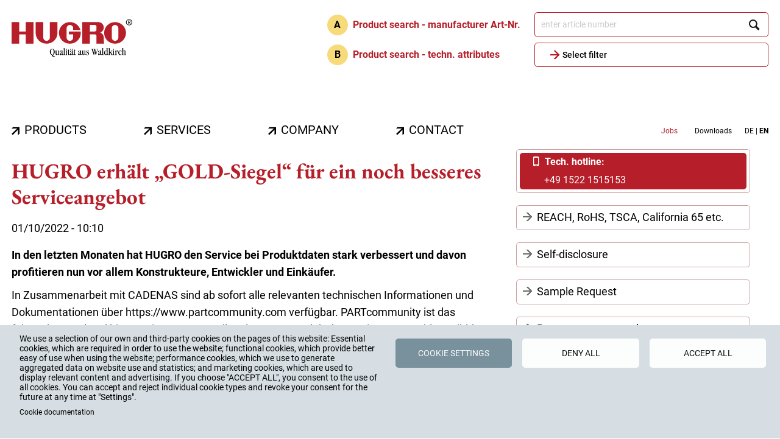

--- FILE ---
content_type: text/html; charset=UTF-8
request_url: https://www.hugro.com/index.php/en/node/180
body_size: 13574
content:
<!DOCTYPE html>
<html lang="en" dir="ltr">
  <head>
    <meta charset="utf-8" />
<noscript><style>form.antibot * :not(.antibot-message) { display: none !important; }</style>
</noscript><script type="text/plain" id="cookies_matomo" data-cookieconsent="matomo">var _paq = _paq || [];(function(){var u=(("https:" == document.location.protocol) ? "https://www.hugro.com/_visits/" : "http://www.hugro.com/_visits/");_paq.push(["setSiteId", "1"]);_paq.push(["setTrackerUrl", u+"matomo.php"]);_paq.push(["setDoNotTrack", 1]);if (!window.matomo_search_results_active) {_paq.push(["trackPageView"]);}_paq.push(["setIgnoreClasses", ["no-tracking","colorbox"]]);_paq.push(["enableLinkTracking"]);var d=document,g=d.createElement("script"),s=d.getElementsByTagName("script")[0];g.type="text/javascript";g.defer=true;g.async=true;g.src=u+"matomo.js";s.parentNode.insertBefore(g,s);})();</script>
<meta name="description" content="In Zusammenarbeit mit CADENAS sind ab sofort alle relevanten technischen Informationen und Dokumentationen über https://www.partcommunity.com verfügbar." />
<meta name="abstract" content="HUGRO liefert Lösungen: Metall-Kabelverschraubungen, Kunststoff-Kabelverschraubungen, ATEX-Kabelverschraubungen, EMV-Kabelverschraubungen, Kabelschutz und Elektronik-Gehäuse. Für Maschinen- und Anlagenbau, in der Lebensmittel- und Getränkeindustrie, bei Sensor- und Messtechnik, in der Montan- und Schwerindustrie, in den Bereichen Solartechnik und Photovoltaik, Transport &amp; Verkehr, Energiewirtschaft und Windkraftanlagenbau. | HUGRO delivers solutions: cable glands (metall, plastic, atex, emv), cable protection, and enclosures" />
<meta name="keywords" content="Kabelverschraubungen, Kabelschutz, Metall-Kabelverschraubungen, Kunststoff-Kabelverschraubungen, ATEX-Kabelverschraubungen, EMV-Kabelverschraubungen, Kabelschutz, Elektronik-Gehäuse, conduit glands, cable glands, atex, emv, cable protection, enclosures, Maschinenbau, Anlagenbau, Lebensmittel-/Getränkeindustrie, Sensortechnik, Messtechnik, Montanindustrie, Schwerindustrie, Solartechnik, Photovoltaik, Transport &amp; Verkehr, Energiewirtschaft, Windkraftanlagenbau" />
<link rel="canonical" href="https://www.hugro.com/index.php/news/hugro-erhaelt-gold-siegel-fuer-ein-noch-besseres-serviceangebot" />
<meta name="robots" content="index, follow" />
<meta name="author" content="drwa.de" />
<link rel="icon" href="/sites/default/files/favicons/favicon.ico" />
<link rel="icon" sizes="16x16" href="/sites/default/files/favicons/favicon_16.png" />
<link rel="icon" sizes="32x32" href="/sites/default/files/favicons/favicon_32.png" />
<link rel="icon" sizes="96x96" href="/sites/default/files/favicons/favicon_96.png" />
<link rel="icon" sizes="192x192" href="/sites/default/files/favicons/favicon_192.png" />
<link rel="apple-touch-icon" sizes="180x180" href="/sites/default/files/favicons/apple-touch-icon.png" />
<meta name="dcterms.subject" content="HUGRO liefert Lösungen: Kabelverschraubungen, Kabelschutz, Metall-Kabelverschraubungen, Kunststoff-Kabelverschraubungen, ATEX-Kabelverschraubungen, EMV-Kabelverschraubungen, Eletronik-Gehäuse, cable glands (metall, plastic, atex, emv), cable protection, enclosures" />
<meta name="dcterms.description" content="HUGRO liefert Lösungen: Kabelverschraubungen, Kabelschutz, Metall-Kabelverschraubungen, Kunststoff-Kabelverschraubungen, ATEX-Kabelverschraubungen, EMV-Kabelverschraubungen, Eletronik-Gehäuse, cable glands (metall, plastic, atex, emv), cable protection, enclosures" />
<meta name="Generator" content="Drupal 10 (https://www.drupal.org)" />
<meta name="MobileOptimized" content="width" />
<meta name="HandheldFriendly" content="true" />
<meta name="viewport" content="width=device-width, initial-scale=1.0" />
<link rel="alternate" hreflang="de" href="https://www.hugro.com/index.php/news/hugro-erhaelt-gold-siegel-fuer-ein-noch-besseres-serviceangebot" />

    <title>HUGRO erhält „GOLD-Siegel“ für ein noch besseres Serviceangebot | HUGRO</title>
    <link rel="stylesheet" media="all" href="/themes/contrib/stable/css/system/components/align.module.css?t6dq2s" />
<link rel="stylesheet" media="all" href="/themes/contrib/stable/css/system/components/fieldgroup.module.css?t6dq2s" />
<link rel="stylesheet" media="all" href="/themes/contrib/stable/css/system/components/container-inline.module.css?t6dq2s" />
<link rel="stylesheet" media="all" href="/themes/contrib/stable/css/system/components/clearfix.module.css?t6dq2s" />
<link rel="stylesheet" media="all" href="/themes/contrib/stable/css/system/components/details.module.css?t6dq2s" />
<link rel="stylesheet" media="all" href="/themes/contrib/stable/css/system/components/hidden.module.css?t6dq2s" />
<link rel="stylesheet" media="all" href="/themes/contrib/stable/css/system/components/item-list.module.css?t6dq2s" />
<link rel="stylesheet" media="all" href="/themes/contrib/stable/css/system/components/js.module.css?t6dq2s" />
<link rel="stylesheet" media="all" href="/themes/contrib/stable/css/system/components/nowrap.module.css?t6dq2s" />
<link rel="stylesheet" media="all" href="/themes/contrib/stable/css/system/components/position-container.module.css?t6dq2s" />
<link rel="stylesheet" media="all" href="/themes/contrib/stable/css/system/components/reset-appearance.module.css?t6dq2s" />
<link rel="stylesheet" media="all" href="/themes/contrib/stable/css/system/components/resize.module.css?t6dq2s" />
<link rel="stylesheet" media="all" href="/themes/contrib/stable/css/system/components/system-status-counter.css?t6dq2s" />
<link rel="stylesheet" media="all" href="/themes/contrib/stable/css/system/components/system-status-report-counters.css?t6dq2s" />
<link rel="stylesheet" media="all" href="/themes/contrib/stable/css/system/components/system-status-report-general-info.css?t6dq2s" />
<link rel="stylesheet" media="all" href="/themes/contrib/stable/css/system/components/tablesort.module.css?t6dq2s" />
<link rel="stylesheet" media="all" href="/modules/contrib/antibot/css/antibot.css?t6dq2s" />
<link rel="stylesheet" media="all" href="/sites/default/files/simple_menu_icons_css/menu_icons_1764237126.css?t6dq2s" />
<link rel="stylesheet" media="all" href="/libraries/cookiesjsr/dist/cookiesjsr.min.css?t6dq2s" />
<link rel="stylesheet" media="all" href="/themes/contrib/stable/css/views/views.module.css?t6dq2s" />
<link rel="stylesheet" media="all" href="/modules/contrib/webform/css/webform.element.details.toggle.css?t6dq2s" />
<link rel="stylesheet" media="all" href="/modules/contrib/webform/css/webform.element.message.css?t6dq2s" />
<link rel="stylesheet" media="all" href="/modules/contrib/webform/css/webform.form.css?t6dq2s" />
<link rel="stylesheet" media="all" href="/core/modules/layout_discovery/layouts/onecol/onecol.css?t6dq2s" />
<link rel="stylesheet" media="all" href="/modules/contrib/webform/css/webform.theme.classy.css?t6dq2s" />
<link rel="stylesheet" media="all" href="/themes/contrib/stable/css/core/assets/vendor/normalize-css/normalize.css?t6dq2s" />
<link rel="stylesheet" media="all" href="/themes/contrib/stable/css/core/normalize-fixes.css?t6dq2s" />
<link rel="stylesheet" media="all" href="/themes/contrib/classy/css/components/action-links.css?t6dq2s" />
<link rel="stylesheet" media="all" href="/themes/contrib/classy/css/components/breadcrumb.css?t6dq2s" />
<link rel="stylesheet" media="all" href="/themes/contrib/classy/css/components/button.css?t6dq2s" />
<link rel="stylesheet" media="all" href="/themes/contrib/classy/css/components/collapse-processed.css?t6dq2s" />
<link rel="stylesheet" media="all" href="/themes/contrib/classy/css/components/container-inline.css?t6dq2s" />
<link rel="stylesheet" media="all" href="/themes/contrib/classy/css/components/details.css?t6dq2s" />
<link rel="stylesheet" media="all" href="/themes/contrib/classy/css/components/exposed-filters.css?t6dq2s" />
<link rel="stylesheet" media="all" href="/themes/contrib/classy/css/components/field.css?t6dq2s" />
<link rel="stylesheet" media="all" href="/themes/contrib/classy/css/components/form.css?t6dq2s" />
<link rel="stylesheet" media="all" href="/themes/contrib/classy/css/components/icons.css?t6dq2s" />
<link rel="stylesheet" media="all" href="/themes/contrib/classy/css/components/inline-form.css?t6dq2s" />
<link rel="stylesheet" media="all" href="/themes/contrib/classy/css/components/item-list.css?t6dq2s" />
<link rel="stylesheet" media="all" href="/themes/contrib/classy/css/components/link.css?t6dq2s" />
<link rel="stylesheet" media="all" href="/themes/contrib/classy/css/components/links.css?t6dq2s" />
<link rel="stylesheet" media="all" href="/themes/contrib/classy/css/components/menu.css?t6dq2s" />
<link rel="stylesheet" media="all" href="/themes/contrib/classy/css/components/more-link.css?t6dq2s" />
<link rel="stylesheet" media="all" href="/themes/contrib/classy/css/components/pager.css?t6dq2s" />
<link rel="stylesheet" media="all" href="/themes/contrib/classy/css/components/tabledrag.css?t6dq2s" />
<link rel="stylesheet" media="all" href="/themes/contrib/classy/css/components/tableselect.css?t6dq2s" />
<link rel="stylesheet" media="all" href="/themes/contrib/classy/css/components/tablesort.css?t6dq2s" />
<link rel="stylesheet" media="all" href="/themes/contrib/classy/css/components/tabs.css?t6dq2s" />
<link rel="stylesheet" media="all" href="/themes/contrib/classy/css/components/textarea.css?t6dq2s" />
<link rel="stylesheet" media="all" href="/themes/contrib/classy/css/components/ui-dialog.css?t6dq2s" />
<link rel="stylesheet" media="all" href="/themes/contrib/classy/css/components/messages.css?t6dq2s" />
<link rel="stylesheet" media="all" href="/themes/hugro/css/normalize.css?t6dq2s" />
<link rel="stylesheet" media="all" href="/themes/hugro/fonts/fontello/css/fontello_mg.css?t6dq2s" />
<link rel="stylesheet" media="all" href="/themes/hugro/js/slick/slick.css?t6dq2s" />
<link rel="stylesheet" media="all" href="/themes/hugro/css/styles.css?t6dq2s" />
<link rel="stylesheet" media="all" href="/themes/hugro/css/resolutions.css?t6dq2s" />
<link rel="stylesheet" media="all" href="/themes/hugro/css/artnum_search.css?t6dq2s" />
<link rel="stylesheet" media="all" href="/themes/hugro/css/productfinder.css?t6dq2s" />

    <script type="application/json" data-drupal-selector="drupal-settings-json">{"path":{"baseUrl":"\/index.php\/","pathPrefix":"en\/","currentPath":"node\/180","currentPathIsAdmin":false,"isFront":false,"currentLanguage":"en"},"pluralDelimiter":"\u0003","suppressDeprecationErrors":true,"matomo":{"disableCookies":false,"trackMailto":true},"cookies":{"cookiesjsr":{"config":{"cookie":{"name":"cookiesjsr","expires":31536000000,"domain":"","sameSite":"Lax","secure":false},"library":{"libBasePath":"https:\/\/cdn.jsdelivr.net\/gh\/jfeltkamp\/cookiesjsr@1\/dist","libPath":"https:\/\/cdn.jsdelivr.net\/gh\/jfeltkamp\/cookiesjsr@1\/dist\/cookiesjsr.min.js","scrollLimit":0},"callback":{"method":"post","url":"\/en\/cookies\/consent\/callback.json","headers":[]},"interface":{"openSettingsHash":"#editCookieSettings","showDenyAll":true,"denyAllOnLayerClose":false,"settingsAsLink":false,"availableLangs":["de","en"],"defaultLang":"de","groupConsent":true,"cookieDocs":true}},"services":{"functional":{"id":"functional","services":[{"key":"functional","type":"functional","name":"Required functional","info":{"value":"\u003Ctable\u003E\r\n\t\u003Cthead\u003E\r\n\t\t\u003Ctr\u003E\r\n\t\t\t\u003Cth width=\u002215%\u0022\u003ECookie-Name\u003C\/th\u003E\r\n\t\t\t\u003Cth width=\u002215%\u0022\u003EStandard Ablaufzeit\u003C\/th\u003E\r\n\t\t\t\u003Cth\u003EBeschreibung\u003C\/th\u003E\r\n\t\t\u003C\/tr\u003E\r\n\t\u003C\/thead\u003E\r\n\t\u003Ctbody\u003E\r\n\t\t\u003Ctr\u003E\r\n\t\t\t\u003Ctd\u003E\u003Ccode dir=\u0022ltr\u0022 translate=\u0022no\u0022\u003ESSESS\u0026lt;ID\u0026gt;\u003C\/code\u003E\u003C\/td\u003E\r\n\t\t\t\u003Ctd\u003E1 Monat\u003C\/td\u003E\r\n\t\t\t\u003Ctd\u003EWenn Sie auf dieser Website eingeloggt sind, wird ein Session-Cookie ben\u00f6tigt, um Ihren Browser zu identifizieren und mit Ihrem Benutzerkonto im Server-Backend dieser Website zu verbinden.\u003C\/td\u003E\r\n\t\t\u003C\/tr\u003E\r\n\t\t\u003Ctr\u003E\r\n\t\t\t\u003Ctd\u003E\u003Ccode dir=\u0022ltr\u0022 translate=\u0022no\u0022\u003Ecookiesjsr\u003C\/code\u003E\u003C\/td\u003E\r\n\t\t\t\u003Ctd\u003E1 Jahr\u003C\/td\u003E\r\n\t\t\t\u003Ctd\u003EBeim ersten Besuch dieser Website wurden Sie um Ihr Einverst\u00e4ndnis zur Nutzung mehrerer Dienste (auch von Dritten) gebeten, die das Speichern von Daten in Ihrem Browser erfordern (Cookies, lokale Speicherung). Ihre Entscheidungen zu den einzelnen Diensten (Zulassen, Ablehnen) werden in diesem Cookie gespeichert und bei jedem Besuch dieser Website wieder verwendet.\u003C\/td\u003E\r\n\t\t\u003C\/tr\u003E\r\n\t\u003C\/tbody\u003E\r\n\u003C\/table\u003E\r\n","format":"full_html"},"uri":"","needConsent":false}],"weight":1},"tracking":{"id":"tracking","services":[{"key":"matomo","type":"tracking","name":"Matomo Analytics","info":{"value":"","format":"full_html"},"uri":"","needConsent":true}],"weight":10}},"translation":{"_core":{"default_config_hash":"r0JMDv27tTPrhzD4ypdLS0Jijl0-ccTUdlBkqvbAa8A"},"langcode":"de","bannerText":"We use a selection of our own and third-party cookies on the pages of this website: Essential cookies, which are required in order to use the website; functional cookies, which provide better easy of use when using the website; performance cookies, which we use to generate aggregated data on website use and statistics; and marketing cookies, which are used to display relevant content and advertising. If you choose \u0022ACCEPT ALL\u0022, you consent to the use of all cookies. You can accept and reject individual cookie types and revoke your consent for the future at any time at \u0022Settings\u0022.","privacyPolicy":"Privacy policy","privacyUri":"","imprint":"Imprint","imprintUri":"","cookieDocs":"Cookie documentation","cookieDocsUri":"\/cookies\/documentation","officialWebsite":"Official website","denyAll":"Deny all","alwaysActive":"Always active","settings":"Cookie settings","acceptAll":"Accept all","requiredCookies":"Required cookies","cookieSettings":"Cookie settings","close":"Close","readMore":"Read more","allowed":"Allowed","denied":"Denied","settingsAllServices":"Settings for all services","saveSettings":"Save","default_langcode":"en","disclaimerText":"All cookie information is subject to change by the service providers. We update this information regularly.","disclaimerTextPosition":"above","processorDetailsLabel":"Processor Company Details","processorLabel":"Company","processorWebsiteUrlLabel":"Company Website","processorPrivacyPolicyUrlLabel":"Company Privacy Policy","processorCookiePolicyUrlLabel":"Company Cookie Policy","processorContactLabel":"Data Protection Contact Details","placeholderAcceptAllText":"Accept All Cookies","functional":{"title":"Was sind Cookies?","details":"Cookies sind kleine Textdateien, die von Ihrem Browser auf Ihrem Ger\u00e4t abgelegt werden, um bestimmte Informationen zu speichern. Anhand der gespeicherten und zur\u00fcckgegebenen Informationen kann eine Website erkennen, dass Sie diese zuvor mit dem Browser auf Ihrem Endger\u00e4t aufgerufen und besucht haben. Wir nutzen diese Informationen, um die Website optimal nach Ihren Pr\u00e4ferenzen zu gestalten und anzuzeigen. Innerhalb dieses Prozesses wird nur das Cookie selbst auf Ihrem Ger\u00e4t identifiziert. Personenbezogene Daten werden nur nach Ihrer ausdr\u00fccklichen Einwilligung gespeichert oder wenn dies zwingend erforderlich ist, um die Nutzung des von uns angebotenen und von Ihnen in Anspruch genommenen Dienstes zu erm\u00f6glichen."},"tracking":{"title":"Tracking cookies","details":"Marketing cookies come from external advertising companies (\u0022third-party cookies\u0022) and are used to collect information about the websites visited by the user. The purpose of this is to create and display target group-oriented content and advertising for the user."}}},"cookiesTexts":{"_core":{"default_config_hash":"r0JMDv27tTPrhzD4ypdLS0Jijl0-ccTUdlBkqvbAa8A"},"langcode":"de","bannerText":"We use a selection of our own and third-party cookies on the pages of this website: Essential cookies, which are required in order to use the website; functional cookies, which provide better easy of use when using the website; performance cookies, which we use to generate aggregated data on website use and statistics; and marketing cookies, which are used to display relevant content and advertising. If you choose \u0022ACCEPT ALL\u0022, you consent to the use of all cookies. You can accept and reject individual cookie types and revoke your consent for the future at any time at \u0022Settings\u0022.","privacyPolicy":"Privacy policy","privacyUri":"","imprint":"Imprint","imprintUri":"","cookieDocs":"Cookie documentation","cookieDocsUri":"\/cookies\/documentation","officialWebsite":"Official website","denyAll":"Deny all","alwaysActive":"Always active","settings":"Cookie settings","acceptAll":"Accept all","requiredCookies":"Required cookies","cookieSettings":"Cookie settings","close":"Close","readMore":"Read more","allowed":"Allowed","denied":"Denied","settingsAllServices":"Settings for all services","saveSettings":"Save","default_langcode":"en","disclaimerText":"All cookie information is subject to change by the service providers. We update this information regularly.","disclaimerTextPosition":"above","processorDetailsLabel":"Processor Company Details","processorLabel":"Company","processorWebsiteUrlLabel":"Company Website","processorPrivacyPolicyUrlLabel":"Company Privacy Policy","processorCookiePolicyUrlLabel":"Company Cookie Policy","processorContactLabel":"Data Protection Contact Details","placeholderAcceptAllText":"Accept All Cookies"},"services":{"functional":{"uuid":"08ba2b1a-9d15-40dc-a8f3-bf83839c7552","langcode":"de","status":true,"dependencies":[],"id":"functional","label":"Required functional","group":"functional","info":{"value":"\u003Ctable\u003E\r\n\t\u003Cthead\u003E\r\n\t\t\u003Ctr\u003E\r\n\t\t\t\u003Cth width=\u002215%\u0022\u003ECookie-Name\u003C\/th\u003E\r\n\t\t\t\u003Cth width=\u002215%\u0022\u003EStandard Ablaufzeit\u003C\/th\u003E\r\n\t\t\t\u003Cth\u003EBeschreibung\u003C\/th\u003E\r\n\t\t\u003C\/tr\u003E\r\n\t\u003C\/thead\u003E\r\n\t\u003Ctbody\u003E\r\n\t\t\u003Ctr\u003E\r\n\t\t\t\u003Ctd\u003E\u003Ccode dir=\u0022ltr\u0022 translate=\u0022no\u0022\u003ESSESS\u0026lt;ID\u0026gt;\u003C\/code\u003E\u003C\/td\u003E\r\n\t\t\t\u003Ctd\u003E1 Monat\u003C\/td\u003E\r\n\t\t\t\u003Ctd\u003EWenn Sie auf dieser Website eingeloggt sind, wird ein Session-Cookie ben\u00f6tigt, um Ihren Browser zu identifizieren und mit Ihrem Benutzerkonto im Server-Backend dieser Website zu verbinden.\u003C\/td\u003E\r\n\t\t\u003C\/tr\u003E\r\n\t\t\u003Ctr\u003E\r\n\t\t\t\u003Ctd\u003E\u003Ccode dir=\u0022ltr\u0022 translate=\u0022no\u0022\u003Ecookiesjsr\u003C\/code\u003E\u003C\/td\u003E\r\n\t\t\t\u003Ctd\u003E1 Jahr\u003C\/td\u003E\r\n\t\t\t\u003Ctd\u003EBeim ersten Besuch dieser Website wurden Sie um Ihr Einverst\u00e4ndnis zur Nutzung mehrerer Dienste (auch von Dritten) gebeten, die das Speichern von Daten in Ihrem Browser erfordern (Cookies, lokale Speicherung). Ihre Entscheidungen zu den einzelnen Diensten (Zulassen, Ablehnen) werden in diesem Cookie gespeichert und bei jedem Besuch dieser Website wieder verwendet.\u003C\/td\u003E\r\n\t\t\u003C\/tr\u003E\r\n\t\u003C\/tbody\u003E\r\n\u003C\/table\u003E\r\n","format":"full_html"},"consentRequired":false,"purpose":"","processor":"","processorContact":"","processorUrl":"","processorPrivacyPolicyUrl":"","processorCookiePolicyUrl":"","placeholderMainText":"This content is blocked because Required functional cookies have not been accepted.","placeholderAcceptText":"Only accept Required functional cookies"},"matomo":{"uuid":"82039b4f-74d3-4aef-9214-69fea0d53629","langcode":"de","status":true,"dependencies":{"enforced":{"module":["cookies_matomo"]}},"_core":{"default_config_hash":"MuR-RJ9O7-x8eNBQ4DQzKrOb4RKGHCB5_GPI12N7nS4"},"id":"matomo","label":"Matomo Analytics","group":"tracking","info":{"value":"","format":"full_html"},"consentRequired":true,"purpose":"","processor":"","processorContact":"","processorUrl":"","processorPrivacyPolicyUrl":"","processorCookiePolicyUrl":"","placeholderMainText":"This content is blocked because Matomo Analytics cookies have not been accepted.","placeholderAcceptText":"Only accept Matomo Analytics cookies"}},"groups":{"functional":{"uuid":"e4ba5b2f-8672-4d98-b759-48aaa64835be","langcode":"de","status":true,"dependencies":[],"id":"functional","label":"Default","weight":1,"title":"Was sind Cookies?","details":"Cookies sind kleine Textdateien, die von Ihrem Browser auf Ihrem Ger\u00e4t abgelegt werden, um bestimmte Informationen zu speichern. Anhand der gespeicherten und zur\u00fcckgegebenen Informationen kann eine Website erkennen, dass Sie diese zuvor mit dem Browser auf Ihrem Endger\u00e4t aufgerufen und besucht haben. Wir nutzen diese Informationen, um die Website optimal nach Ihren Pr\u00e4ferenzen zu gestalten und anzuzeigen. Innerhalb dieses Prozesses wird nur das Cookie selbst auf Ihrem Ger\u00e4t identifiziert. Personenbezogene Daten werden nur nach Ihrer ausdr\u00fccklichen Einwilligung gespeichert oder wenn dies zwingend erforderlich ist, um die Nutzung des von uns angebotenen und von Ihnen in Anspruch genommenen Dienstes zu erm\u00f6glichen."},"marketing":{"uuid":"d12a4bb8-fbd5-473d-a857-e781bf3abe00","langcode":"de","status":true,"dependencies":[],"_core":{"default_config_hash":"JkP6try0AxX_f4RpFEletep5NHSlVB1BbGw0snW4MO8"},"id":"marketing","label":"Marketing","weight":20,"title":"Marketing","details":"Customer communication and marketing tools."},"performance":{"uuid":"386be1f4-4584-4277-90ef-b0f1ca7551d0","langcode":"de","status":true,"dependencies":[],"_core":{"default_config_hash":"Jv3uIJviBj7D282Qu1ZpEQwuOEb3lCcDvx-XVHeOJpw"},"id":"performance","label":"Performance","weight":30,"title":"Performance Cookies","details":"Performance cookies collect aggregated information about how our website is used. The purpose of this is to improve its attractiveness, content and functionality. These cookies help us to determine whether, how often and for how long particular sub-pages of our website are accessed and which content users are particularly interested in. Search terms, country, region and (where applicable) the city from which the website is accessed are also recorded, as is the proportion of mobile devices that are used to access the website. We use this information to compile statistical reports that help us tailor the content of our website to your needs and optimize our offer."},"social":{"uuid":"7176e063-c7ea-4782-a21b-3ca07b7ce89f","langcode":"de","status":true,"dependencies":[],"_core":{"default_config_hash":"vog2tbqqQHjVkue0anA0RwlzvOTPNTvP7_JjJxRMVAQ"},"id":"social","label":"Social Plugins","weight":20,"title":"Social Plugins","details":"Social media widgets provide additional content originally published on third party platforms."},"tracking":{"uuid":"ffe58258-4057-4c4f-89c5-774c258b72b7","langcode":"de","status":true,"dependencies":[],"_core":{"default_config_hash":"_gYDe3qoEc6L5uYR6zhu5V-3ARLlyis9gl1diq7Tnf4"},"id":"tracking","label":"Tracking","weight":10,"title":"Tracking cookies","details":"Marketing cookies come from external advertising companies (\u0022third-party cookies\u0022) and are used to collect information about the websites visited by the user. The purpose of this is to create and display target group-oriented content and advertising for the user."},"video":{"uuid":"bf9ee5c1-da37-4e04-a1aa-11e2a8a5a203","langcode":"de","status":true,"dependencies":[],"_core":{"default_config_hash":"w1WnCmP2Xfgx24xbx5u9T27XLF_ZFw5R0MlO-eDDPpQ"},"id":"video","label":"Videos","weight":40,"title":"Video","details":"Video sharing services help to add rich media on the site and increase its visibility."}}},"ajaxTrustedUrl":{"form_action_p_pvdeGsVG5zNF_XLGPTvYSKCf43t8qZYSwcfZl2uzM":true},"antibot":{"forms":{"webform-submission-direktanfrage-formular-en-node-180-add-form":{"id":"webform-submission-direktanfrage-formular-en-node-180-add-form","key":"UH62FuxcngZx9OfKXMGZzXQbFdaTHydmizidXngTLwa"}}},"user":{"uid":0,"permissionsHash":"80b34fa4fcb025f3d7b530ee28ead491b9e4a121956549070a9c78523050df80"}}</script>
<script src="/core/misc/drupalSettingsLoader.js?v=10.5.3"></script>
<script src="/core/misc/drupal.js?v=10.5.3"></script>
<script src="/core/misc/drupal.init.js?v=10.5.3"></script>
<script src="/core/misc/debounce.js?v=10.5.3"></script>
<script src="/core/misc/announce.js?v=10.5.3"></script>
<script src="/core/misc/message.js?v=10.5.3"></script>
<script src="/modules/contrib/cookies/js/cookiesjsr.conf.js?v=10.5.3" defer></script>

  </head>
  <body class="page-node-180 page-node-type-article path-node">
        <a href="#main-content" class="visually-hidden focusable skip-link">
      Skip to main content
    </a>
    
      <div class="dialog-off-canvas-main-canvas" data-off-canvas-main-canvas>
    
<div id="wrapper" class="layout-container not_logged_in">

	<header id="header" role="banner" class="">
		<div class="inner clear">
			<div id="header_topcontent">
				<a href="/" id="logo"><img src="/themes/hugro/images/hugro-logo.svg" /></a>
			
				<a href="javascript:;" id="mobilemenu_trigger" ><i class="ic icon-menu"></i></a>
			
				<div id="artnumsearch_container">

								
	<span class="pretitle"><span>A</span>Product search - manufacturer Art-Nr.</span>

	<div id="artnumsearch">
		<form action="/artnumsearch/en">
			<input class="searchterm" type="text" name="searchterm" placeholder="enter article number"/>
			<input type="submit" class="artnumsearch_submit" value="" />
		</form>
	</div>
	
	<div id="artnumsearch_resultcontainer">
		<div class="container inner">
			<a href="javascript:;" class="close"><i class="ic icon-cancel"></i></a>
			<div class="h1">Your search result</div>
			
			<div id="artnumsearch_result">
				<!-- placeholder for results -->
			</div>
		</div>
	</div>
</div>
				
								
<div id="productfinder_headercontainer">

  <span class="pretitle"><span>B</span>Product search - techn. attributes</span>
  
	<div class="productfinder_main">
		<a href="#" id="productfinder_trigger" class="button">Select filter</a>
	</div>
		
</div>

<div id="productfinder_resultcontainer">
	<div class="container">
		<a href="javascript:;" class="close"><i class="ic icon-cancel"></i></a>
	
		<div class="h1">Product search - technical attributes</div>
		
		<div class="window">
		
			<div class="wrapper1">
				<div id="productfinder_filter">
															
<div id="pf_filters" data-resultlength="250">
	<!-- <div class="text">Für optimale Suchergebnisse wählen Sie bitte alle Produktmerkmale aus welche Sie benötigen:</div> -->
	<div class="subline text">Please select technical attributes</div>
	<table>
		<!--
		<tr>
			<th>Such-Kriterium</th>
			<th>Such-Parameter</th>
		</tr>
		-->

		<tr>
			<td class="title"><span class="">Usage</span></td>
			<td><div class="dropdown_container" data-filter="Anwendung" data-unit=""><a href="#" class="filter_trigger">please select</a><div class="dropdown_content"></div></div></td>
		</tr>

		<!-- 
		<tr>
			<td class="title"><span class="">Category</span></td>
			<td><div class="dropdown_container" data-filter="Kategorie" data-unit=""><a href="#" class="filter_trigger">please select</a><div class="dropdown_content"></div></div></td>
		</tr>
		-->
		<tr>
			<td class="title"><span class="">Operating temperature</span></td>
			<td>
				from: <div class="dropdown_container" data-filter="Temperaturbereich_von" data-unit="°C"><a href="#" class="filter_trigger">please select</a><div class="dropdown_content"></div></div>,
				to: <div class="dropdown_container" data-filter="Temperaturbereich_bis" data-unit="°C"><a href="#" class="filter_trigger">please select</a><div class="dropdown_content"></div></div>
			</td>
		</tr>
		<tr>
			<td class="title"><span class="">Material</span></td>
			<td><div class="dropdown_container" data-filter="Material" data-unit=""><a href="#" class="filter_trigger">please select</a><div class="dropdown_content"></div></div></td>
		</tr>
		<tr>
			<td class="title"><span class="">Thread</span></td>
			<td><div class="dropdown_container" data-filter="Gewindegroesse" data-unit=""><a href="#" class="filter_trigger">please select</a><div class="dropdown_content"></div></div></td>
		</tr>
		<tr>
			<td class="title"><span class="">Clamping range</span></td>
			<td>
				from: <div class="dropdown_container" data-filter="Klemmbereich_von" data-unit="mm"><a href="#" class="filter_trigger">please select</a><div class="dropdown_content"></div></div>,
				to: <div class="dropdown_container" data-filter="Klemmbereich_bis" data-unit="mm"><a href="#" class="filter_trigger">please select</a><div class="dropdown_content"></div></div>
			</td>
		</tr>
						<tr>
			<td class="title"><span class="">Protection class</span></td>
			<td><div class="dropdown_container" data-filter="Schutzart" data-unit=""><a href="#" class="filter_trigger">please select</a><div class="dropdown_content"></div></div></td>
		</tr>
	</table>
</div>
				</div>
				
				<div id="productfinder_result">
					<!-- placeholder for results -->
				</div>
			</div>
			
			<div class="wrapper2">
				<div id="productfinder_detail">
					<!-- placeholder for detail page -->
				</div>
			</div>
			
		</div>		
	</div>
</div>
			</div>
			
			<div id="header_fixedcontent"><div class="inner_fixed">  <div class="region region-header">
    <nav role="navigation" aria-labelledby="block-hugro-main-menu-menu" id="block-hugro-main-menu" class="block block-menu navigation menu--main">
            
  <h2 class="visually-hidden" id="block-hugro-main-menu-menu">Hauptnavigation</h2>
  

        
              <ul class="menu">
                    <li class="menu-icon menu-icon-1 menu-item menu-item--expanded">
        <a href="/en/products" title="HUGRO products" data-drupal-link-system-path="node/2">Products</a>
                                <ul class="menu">
                    <li class="menu-icon menu-icon-5 menu-item menu-item--collapsed">
        <a href="/en/products/cable-glands" title="HUGRO cable glands" data-drupal-link-system-path="node/5">Cable glands</a>
              </li>
                <li class="menu-icon menu-icon-6 menu-item menu-item--collapsed">
        <a href="/en/products/cable-protection" title="HUGRO cable protection" data-drupal-link-system-path="node/129">Cable protection</a>
              </li>
                <li class="menu-icon menu-icon-20 menu-item menu-item--collapsed">
        <a href="/en/products/accessories" title="HUGRO accessories supplementary products" data-drupal-link-system-path="node/130">Accessories</a>
              </li>
                <li class="menu-icon menu-icon-21 menu-item menu-item--collapsed">
        <a href="/en/products/enclosures" title="HUGRO enclosures" data-drupal-link-system-path="node/131">Enclosures</a>
              </li>
        </ul>
  
              </li>
                <li class="menu-icon menu-icon-3 menu-item menu-item--expanded">
        <a href="/en/services" title="HUGRO services" data-drupal-link-system-path="node/6">Services</a>
                                <ul class="menu">
                    <li class="menu-icon menu-icon-15 menu-item menu-item--collapsed">
        <a href="/en/services/consulting-training" title="HUGRO training, consulting" data-drupal-link-system-path="node/414">Training, Consulting</a>
              </li>
                <li class="menu-icon menu-icon-22 menu-item menu-item--collapsed">
        <a href="/en/services/downloads" title="HUGRO downloads" data-drupal-link-system-path="node/206">Downloads</a>
              </li>
                <li class="menu-icon menu-icon-80 menu-item">
        <a href="/service_intranet" title="HUGRO Services / Intranet">Intranet</a>
              </li>
        </ul>
  
              </li>
                <li class="menu-icon menu-icon-2 menu-item menu-item--expanded">
        <a href="/en/company" title="HUGRO company" data-drupal-link-system-path="node/7">Company</a>
                                <ul class="menu">
                    <li class="menu-icon menu-icon-16 menu-item menu-item--collapsed">
        <a href="/en/company/values-history-figures" title="HUGRO values, history, figures" data-drupal-link-system-path="node/207">Values, history, figures</a>
              </li>
                <li class="menu-icon menu-icon-35 menu-item menu-item--collapsed">
        <a href="/en/company/education-career-jobs" title="HUGRO education, career, jobs" data-drupal-link-system-path="node/185">Education, career, jobs</a>
              </li>
                <li class="menu-icon menu-icon-36 menu-item menu-item--collapsed">
        <a href="/en/company/blog-news-press" title="HUGRO blog, news, press" data-drupal-link-system-path="node/52">Blog, news, press</a>
              </li>
                <li class="menu-icon menu-icon-40 menu-item menu-item--collapsed">
        <a href="/en/company/social-commitment" title="HUGRO social commitment" data-drupal-link-system-path="node/415">Social Commitment</a>
              </li>
        </ul>
  
              </li>
                <li class="menu-icon menu-icon-72 menu-item menu-item--expanded">
        <a href="/en/kontakt" title="HUGRO Contact" data-drupal-link-system-path="node/466">Contact</a>
                                <ul class="menu">
                    <li class="menu-icon menu-icon-77 menu-item menu-item--collapsed">
        <a href="/en/company/contacts" data-drupal-link-system-path="node/51">Contact Persons</a>
              </li>
                <li class="menu-icon menu-icon-78 menu-item menu-item--collapsed">
        <a href="/en/contact/distribution" title="HUGRO Distribution partners" data-drupal-link-system-path="node/208">Distribution partners</a>
              </li>
                <li class="menu-icon menu-icon-79 menu-item menu-item--collapsed">
        <a href="/en/node/416" title="HUGRO Contact form" data-drupal-link-system-path="node/416">Contact form</a>
              </li>
        </ul>
  
              </li>
        </ul>
  


  </nav>
<nav role="navigation" aria-labelledby="block-metamenuheader-menu" id="block-metamenuheader" class="block block-menu navigation menu--metamenu-header">
            
  <h2 class="visually-hidden" id="block-metamenuheader-menu">Metamenu Header</h2>
  

        
              <ul class="menu">
                    <li class="menu-icon menu-icon-81 menu-item">
        <a href="/en/company/education-career-jobs" data-drupal-link-system-path="node/185">Jobs</a>
              </li>
                <li class="menu-icon menu-icon-13 menu-item">
        <a href="/en/services/downloads" title="HUGRO downloads" data-drupal-link-system-path="node/206">Downloads</a>
              </li>
        </ul>
  


  </nav>
<div class="language-switcher-language-url block block-language block-language-blocklanguage-interface" id="block-sprachumschalter" role="navigation">
  
    
      <ul class="links"><li hreflang="de" data-drupal-link-system-path="node/180" class="de"><a href="/index.php/news/hugro-erhaelt-gold-siegel-fuer-ein-noch-besseres-serviceangebot" class="language-link" hreflang="de" data-drupal-link-system-path="node/180">de</a></li><li hreflang="en" data-drupal-link-system-path="node/180" class="en is-active" aria-current="page"><a href="/index.php/en/node/180" class="language-link is-active" hreflang="en" data-drupal-link-system-path="node/180" aria-current="page">en</a></li></ul>
  </div>

  </div>
</div></div>
		</div>
	</header>
	
	<div id="mobilemenu_container">
		<div class="mobile_mainmenu">
              <ul class="menu">
                    <li class="menu-icon menu-icon-1 menu-item menu-item--expanded">
        <a href="/en/products" title="HUGRO products" data-drupal-link-system-path="node/2">Products</a>
                                <ul class="menu">
                    <li class="menu-icon menu-icon-5 menu-item menu-item--collapsed">
        <a href="/en/products/cable-glands" title="HUGRO cable glands" data-drupal-link-system-path="node/5">Cable glands</a>
              </li>
                <li class="menu-icon menu-icon-6 menu-item menu-item--collapsed">
        <a href="/en/products/cable-protection" title="HUGRO cable protection" data-drupal-link-system-path="node/129">Cable protection</a>
              </li>
                <li class="menu-icon menu-icon-20 menu-item menu-item--collapsed">
        <a href="/en/products/accessories" title="HUGRO accessories supplementary products" data-drupal-link-system-path="node/130">Accessories</a>
              </li>
                <li class="menu-icon menu-icon-21 menu-item menu-item--collapsed">
        <a href="/en/products/enclosures" title="HUGRO enclosures" data-drupal-link-system-path="node/131">Enclosures</a>
              </li>
        </ul>
  
              </li>
                <li class="menu-icon menu-icon-3 menu-item menu-item--expanded">
        <a href="/en/services" title="HUGRO services" data-drupal-link-system-path="node/6">Services</a>
                                <ul class="menu">
                    <li class="menu-icon menu-icon-15 menu-item menu-item--collapsed">
        <a href="/en/services/consulting-training" title="HUGRO training, consulting" data-drupal-link-system-path="node/414">Training, Consulting</a>
              </li>
                <li class="menu-icon menu-icon-22 menu-item menu-item--collapsed">
        <a href="/en/services/downloads" title="HUGRO downloads" data-drupal-link-system-path="node/206">Downloads</a>
              </li>
                <li class="menu-icon menu-icon-80 menu-item">
        <a href="/service_intranet" title="HUGRO Services / Intranet">Intranet</a>
              </li>
        </ul>
  
              </li>
                <li class="menu-icon menu-icon-2 menu-item menu-item--expanded">
        <a href="/en/company" title="HUGRO company" data-drupal-link-system-path="node/7">Company</a>
                                <ul class="menu">
                    <li class="menu-icon menu-icon-16 menu-item menu-item--collapsed">
        <a href="/en/company/values-history-figures" title="HUGRO values, history, figures" data-drupal-link-system-path="node/207">Values, history, figures</a>
              </li>
                <li class="menu-icon menu-icon-35 menu-item menu-item--collapsed">
        <a href="/en/company/education-career-jobs" title="HUGRO education, career, jobs" data-drupal-link-system-path="node/185">Education, career, jobs</a>
              </li>
                <li class="menu-icon menu-icon-36 menu-item menu-item--collapsed">
        <a href="/en/company/blog-news-press" title="HUGRO blog, news, press" data-drupal-link-system-path="node/52">Blog, news, press</a>
              </li>
                <li class="menu-icon menu-icon-40 menu-item menu-item--collapsed">
        <a href="/en/company/social-commitment" title="HUGRO social commitment" data-drupal-link-system-path="node/415">Social Commitment</a>
              </li>
        </ul>
  
              </li>
                <li class="menu-icon menu-icon-72 menu-item menu-item--expanded">
        <a href="/en/kontakt" title="HUGRO Contact" data-drupal-link-system-path="node/466">Contact</a>
                                <ul class="menu">
                    <li class="menu-icon menu-icon-77 menu-item menu-item--collapsed">
        <a href="/en/company/contacts" data-drupal-link-system-path="node/51">Contact Persons</a>
              </li>
                <li class="menu-icon menu-icon-78 menu-item menu-item--collapsed">
        <a href="/en/contact/distribution" title="HUGRO Distribution partners" data-drupal-link-system-path="node/208">Distribution partners</a>
              </li>
                <li class="menu-icon menu-icon-79 menu-item menu-item--collapsed">
        <a href="/en/node/416" title="HUGRO Contact form" data-drupal-link-system-path="node/416">Contact form</a>
              </li>
        </ul>
  
              </li>
        </ul>
  

</div>
		<div class="mobile_metamenu"></div>
	</div>
	  
	 <div id="main_wrapper" class="inner">
		<main id="main" role="main">
			<a id="main-content" tabindex="-1"></a>			
			<div></div>
			
			<div id="content_container">		
									<div id="content_top">  <div class="region region-content-top">
    <div data-drupal-messages-fallback class="hidden"></div>

  </div>
</div>
								
				<div id="content" class="clear">
					  <div class="region region-content">
    <div id="block-seitentitel" class="block block-core block-page-title-block">
  
    
      
  <h1 class="page-title"><span class="field field--name-title field--type-string field--label-hidden">HUGRO erhält „GOLD-Siegel“ für ein noch besseres Serviceangebot </span>
</h1>


  </div>
<div id="block-hugro-content" class="block block-system block-system-main-block">
  
    
      <article data-history-node-id="180" lang="de">

  
    
  
  		<div class="news_date">01/10/2022 - 10:10</div>
  
  
  <div>
	<div class="type_news">
		  <div class="layout layout--onecol">
    <div  class="layout__region layout__region--content">
      
            <div class="clearfix text-formatted field field--name-body field--type-text-with-summary field--label-hidden field__item"><p><strong>In den letzten Monaten hat HUGRO den Service bei Produktdaten stark verbessert und davon profitieren nun vor allem Konstrukteure, Entwickler und Einkäufer.</strong></p>

<p>In Zusammenarbeit mit CADENAS sind ab sofort alle relevanten technischen Informationen und Dokumentationen über https://www.partcommunity.com verfügbar. PARTcommunity ist das führende Portal und bietet seinen Nutzern alle relevanten Produktdaten wie 3D-Datenblatt, Bilddaten, Materialien, Zolltarifnummer, Gewichte etc.</p>

<p>„Unsere Kunden arbeiten weltweit und benötigen die Daten zusätzlich in Ihrer Sprache“ betont Martin Rappold (Technischer Leiter). „Ab sofort sind daher sämtliche Daten in den Sprachen Deutsch, Englisch und auch Chinesisch abrufbar und das 24/7! Das „GOLD-Siegel“ gibt’s nur wenn Datenqualität und Serviceangebot T O P sind – genau das schätzen HUGRO-Kunden seit über 60 Jahren!</p></div>
      
      <div class="field field--name-field-image field--type-image field--label-hidden field__items">
              <div class="field__item">  <img loading="lazy" src="/sites/default/files/styles/wide/public/images/7-news/hugro-new-2022-01-10.png?itok=mZYopgQE" width="480" height="173" alt="HUGRO erhält „GOLD-Siegel“ für ein noch besseres Serviceangebot " class="image-style-wide" />


</div>
          </div>
  
    </div>
  </div>

	</div>
  </div>
  
  	<div class="news_link_to_overview">
				<a href="/en/company/blog-news-press" class="button">back to overview</a>
			</div>
  
</article>
  </div>

  </div>

				</div>
				
							</div>
		</main> 	
		
		<sidebar id="sidebar" role="sidebar">
				
<div id="block-productfinder" class="block block-block-content alwaysopened">

  <h2>Wishlist</h2>

	<div class="layout layout--onecol">
		<div class="layout__region layout__region--content">
			<div class="clearfix text-formatted field field--name-body field--type-text-with-summary field--label-hidden field__item">
			
			<div id="wishlist_result">
				<!-- Wishlist results -->
			</div>
			
			</div>
		</div>
	</div>
</div>


		
			<div>  <div class="region region-sidebar">
    <div id="block-sidebartechnikhotlineen" class="block block-block-content block-block-content0f81e892-eadf-426d-b46d-a48e67847cf4">
  
    
        <div class="layout layout--onecol">
    <div  class="layout__region layout__region--content">
      
            <div class="clearfix text-formatted field field--name-body field--type-text-with-summary field--label-hidden field__item"><p><a class="button big" href="tel:+497681407330"><i class="ic icon-mobile">&nbsp;</i><b>Tech. hotline: </b> <span>+49 1522 1515153</span></a></p>

<!--p><a class="button big" href="tel:+497681407316"><i class="ic icon-mobile">&nbsp;</i>Hotline <b>Enclosures</b> <span>+49 7681 407316</span></a></p> -->
</div>
      
    </div>
  </div>

  </div>
<div id="block-hugro-erklaerungen" class="block block-block-content block-block-content77c157d2-6f9a-4868-b6af-f6a21b3e2c21">
  
      <h2>REACH, RoHS, TSCA, California 65 etc.</h2>
    
        <div class="layout layout--onecol">
    <div  class="layout__region layout__region--content">
      
            <div class="clearfix text-formatted field field--name-body field--type-text-with-summary field--label-hidden field__item"><p>Declarations for REACH, RoHS, Conflict minerals, TSCA, California 65, etc. – all documents in a single pdf-file: <a href="/sites/default/files/pdf/HUGRO-EN0-Compliance-all.pdf">download here</a></p></div>
      
    </div>
  </div>

  </div>
<div id="block-hugro-selfdisclosure" class="block block-block-content block-block-contenta461915a-5c89-46aa-a654-5ae6da0e3407">
  
      <h2>Self-disclosure</h2>
    
        <div class="layout layout--onecol">
    <div  class="layout__region layout__region--content">
      
            <div class="clearfix text-formatted field field--name-body field--type-text-with-summary field--label-hidden field__item"><p><a href="/sites/default/files/pdf/HUGRO-self-disclosure-2025.pdf">Download PDF</a></p></div>
      
    </div>
  </div>

  </div>
<div id="block-webform-5" class="block block-webform block-webform-block">
  
      <h2>Sample Request</h2>
    
      <form class="webform-submission-form webform-submission-add-form webform-submission-direktanfrage-formular-en-form webform-submission-direktanfrage-formular-en-add-form webform-submission-direktanfrage-formular-en-node-180-form webform-submission-direktanfrage-formular-en-node-180-add-form js-webform-details-toggle webform-details-toggle antibot" data-drupal-selector="webform-submission-direktanfrage-formular-en-node-180-add-form" data-action="/index.php/en/node/180" action="/antibot" method="post" id="webform-submission-direktanfrage-formular-en-node-180-add-form" accept-charset="UTF-8">
  
  <noscript>
  <div class="antibot-no-js antibot-message antibot-message-warning">You must have JavaScript enabled to use this form.</div>
</noscript>
<div class="js-form-item form-item js-form-type-textfield form-type-textfield js-form-item-name form-item-name form-no-label">
        <input data-drupal-selector="edit-name" type="text" id="edit-name" name="name" value="" size="60" maxlength="255" placeholder="Fore- and surename *" class="form-text required" required="required" aria-required="true" />

        </div>
<div class="js-form-item form-item js-form-type-textfield form-type-textfield js-form-item-funktion form-item-funktion form-no-label">
        <input data-drupal-selector="edit-funktion" type="text" id="edit-funktion" name="funktion" value="" size="60" maxlength="255" placeholder="Position" class="form-text" />

        </div>
<div class="js-form-item form-item js-form-type-textfield form-type-textfield js-form-item-firma form-item-firma form-no-label">
        <input data-drupal-selector="edit-firma" type="text" id="edit-firma" name="firma" value="" size="60" maxlength="255" placeholder="Company *" class="form-text required" required="required" aria-required="true" />

        </div>
<div class="js-form-item form-item js-form-type-textfield form-type-textfield js-form-item-street form-item-street form-no-label">
      <label for="edit-street" class="visually-hidden">Street</label>
        <input data-drupal-selector="edit-street" type="text" id="edit-street" name="street" value="" size="60" maxlength="255" placeholder="Street" class="form-text" />

        </div>
<div class="js-form-item form-item js-form-type-textfield form-type-textfield js-form-item-postal-code form-item-postal-code form-no-label">
      <label for="edit-postal-code" class="visually-hidden">Postal Code</label>
        <input data-drupal-selector="edit-postal-code" type="text" id="edit-postal-code" name="postal_code" value="" size="60" maxlength="255" placeholder="Postal code" class="form-text" />

        </div>
<div class="js-form-item form-item js-form-type-textfield form-type-textfield js-form-item-city form-item-city form-no-label">
      <label for="edit-city" class="visually-hidden">City</label>
        <input data-drupal-selector="edit-city" type="text" id="edit-city" name="city" value="" size="60" maxlength="255" placeholder="City" class="form-text" />

        </div>
<div class="js-form-item form-item js-form-type-textfield form-type-textfield js-form-item-telefon form-item-telefon form-no-label">
        <input data-drupal-selector="edit-telefon" type="text" id="edit-telefon" name="telefon" value="" size="60" maxlength="255" placeholder="Phone *" class="form-text required" required="required" aria-required="true" />

        </div>
<div class="js-form-item form-item js-form-type-email form-type-email js-form-item-e-mail form-item-e-mail form-no-label">
        <input data-drupal-selector="edit-e-mail" type="email" id="edit-e-mail" name="e_mail" value="" size="60" maxlength="254" placeholder="E-Mail *" class="form-email required" required="required" aria-required="true" />

        </div>
<div class="js-form-item form-item js-form-type-textarea form-type-textarea js-form-item-mitteilung form-item-mitteilung form-no-label">
        <div class="form-textarea-wrapper">
  <textarea data-drupal-selector="edit-mitteilung" id="edit-mitteilung" name="mitteilung" rows="5" cols="60" placeholder="How can we help you? *" class="form-textarea required resize-vertical" required="required" aria-required="true"></textarea>
</div>

        </div>
<div id="edit-processed-text" class="js-form-item form-item js-form-type-processed-text form-type-processed-text js-form-item- form-item- form-no-label">
        <p>* mandatory field</p>
        </div>
<div class="js-form-item form-item js-form-type-checkbox form-type-checkbox js-form-item-send-copy-to-me form-item-send-copy-to-me">
        <input data-drupal-selector="edit-send-copy-to-me" type="checkbox" id="edit-send-copy-to-me" name="send_copy_to_me" value="1" checked="checked" class="form-checkbox" />

        <label for="edit-send-copy-to-me" class="option">Copy to me</label>
      </div>
<input data-drupal-selector="edit-antibot-key" type="hidden" name="antibot_key" value="" />
<input autocomplete="off" data-drupal-selector="form-kt1shr9ot2z5dy5wwjmg4c-0vsdqfg1da-rgs96tnjy" type="hidden" name="form_build_id" value="form-Kt1sHR9oT2z5Dy5WWJmg4c_0vsdQfG1da_rgs96tNjY" />
<input data-drupal-selector="edit-webform-submission-direktanfrage-formular-en-node-180-add-form" type="hidden" name="form_id" value="webform_submission_direktanfrage_formular_en_node_180_add_form" />
<input data-drupal-selector="edit-honeypot-time" type="hidden" name="honeypot_time" value="Z59aOqYqOOqiELw8ZdtpdFybgFYJkiDQDg7cvVd2fAU" />
<div data-drupal-selector="edit-actions" class="form-actions js-form-wrapper form-wrapper" id="edit-actions"><input class="webform-button--submit button button--primary js-form-submit form-submit" data-drupal-selector="edit-submit" type="submit" id="edit-submit" name="op" value="Submit" />

</div>
<div class="yourmail-textfield js-form-wrapper form-wrapper" style="display: none !important;"><div class="js-form-item form-item js-form-type-textfield form-type-textfield js-form-item-yourmail form-item-yourmail">
      <label for="edit-yourmail">Leave this field blank</label>
        <input autocomplete="off" data-drupal-selector="edit-yourmail" type="text" id="edit-yourmail" name="yourmail" value="" size="20" maxlength="128" class="form-text" />

        </div>
</div>


  
</form>

  </div>
<div id="block-hugro-zgen" class="block block-block-content block-block-contentc50a81ab-ffb1-4fe5-b8fd-cf79b8947183">
  
      <h2>Request custom enclosures</h2>
    
        <div class="layout layout--onecol">
    <div  class="layout__region layout__region--content">
      
            <div class="clearfix text-formatted field field--name-body field--type-text-with-summary field--label-hidden field__item"><p>It's that easy: <a href="/einfacher-gehts-nicht">online request for custom enclosures</a></p></div>
      
    </div>
  </div>

  </div>
<div class="views-element-container block block-views block-views-blockmessen-en-block-1" id="block-views-block-messen-en-block-1">
  
      <h2>Events</h2>
    
      <div><div class="view view-messen-en view-id-messen_en view-display-id-block_1 js-view-dom-id-11852863829dd23ee437580c1da610b3a9492c527e125a946eed4852db4dadf8">
  
    
      
      <div class="view-content">
          <div class="views-row"><div class="views-field views-field-title"><span class="field-content">all about automation Berlin 2026</span></div><div class="views-field views-field-field-image"><div class="field-content">  <img loading="lazy" src="/sites/default/files/styles/thumbnail/public/images/6-fairs/aaa_logo_gen.jpg?itok=7d7VK-7H" width="200" height="89" alt="all about automation Berlin 2026" class="image-style-thumbnail" />


</div></div><div class="views-field views-field-body"><div class="field-content"><p>28./29.01.2026</p><p>Herzlich willkommen bei HUGRO</p><p><a href="https://www.berlin.allaboutautomation.de/de/exhibitor/hugro-armaturen-gmbh//"><strong>Halle/Stand 7-220&nbsp;</strong></a><strong>&nbsp;</strong></p></div></div></div>
    <div class="views-row"><div class="views-field views-field-title"><span class="field-content">all about automation Friedrichshafen 2026</span></div><div class="views-field views-field-field-image"><div class="field-content">  <img loading="lazy" src="/sites/default/files/styles/thumbnail/public/images/6-fairs/aaa_logo_gen.jpg?itok=7d7VK-7H" width="200" height="89" alt="all about automation Friedrichshafen 2024" class="image-style-thumbnail" />


</div></div><div class="views-field views-field-body"><div class="field-content"><p>10./11.03.2026</p><p>Herzlich willkommen bei HUGRO</p><p><a href="https://www.automation-friedrichshafen.com/"><strong>Halle 1, Standnummer B2 - 511</strong></a></p></div></div></div>
    <div class="views-row"><div class="views-field views-field-title"><span class="field-content">all about automation Wetzlar 2026</span></div><div class="views-field views-field-field-image"><div class="field-content">  <img loading="lazy" src="/sites/default/files/styles/thumbnail/public/images/6-fairs/aaa_logo_gen.jpg?itok=7d7VK-7H" width="200" height="89" alt="all about automation Wetzlar 2026" class="image-style-thumbnail" />


</div></div><div class="views-field views-field-body"><div class="field-content"><p>21./22.04.2026</p><p>Herzlich willkommen bei HUGRO</p><p><a href="https://www.allaboutautomation.de/de/wetzlar-2/"><strong>Halle/Stand E0-215&nbsp;</strong></a><strong>&nbsp;</strong></p></div></div></div>
    <div class="views-row"><div class="views-field views-field-title"><span class="field-content">all about automation Heilbronn 2026</span></div><div class="views-field views-field-field-image"><div class="field-content">  <img loading="lazy" src="/sites/default/files/styles/thumbnail/public/images/6-fairs/aaa_logo_gen.jpg?itok=7d7VK-7H" width="200" height="89" alt="all about automation Heilbronn 2026" class="image-style-thumbnail" />


</div></div><div class="views-field views-field-body"><div class="field-content"><p>06./07.05.2026</p><p>Herzlich willkommen bei HUGRO</p><p><a href="https://www.automation-heilbronn.de/"><strong>Halle/Stand B-109</strong></a></p></div></div></div>
    <div class="views-row"><div class="views-field views-field-title"><span class="field-content">all about automation Hamburg 2026</span></div><div class="views-field views-field-field-image"><div class="field-content">  <img loading="lazy" src="/sites/default/files/styles/thumbnail/public/images/6-fairs/aaa_logo_gen.jpg?itok=7d7VK-7H" width="200" height="89" alt="all about automation Hamburg 2026" class="image-style-thumbnail" />


</div></div><div class="views-field views-field-body"><div class="field-content"><p>02./03.06.2026</p><p>Herzlich willkommen bei HUGRO</p><p><a href="https://www.automation-hamburg.de/"><strong>Halle/Stand EG-203</strong></a></p></div></div></div>

    </div>
  
            <div class="view-footer">
      <a class="button" href="/en/company/events/">view all</a>
    </div>
    </div>
</div>

  </div>
<div class="views-element-container block block-views block-views-blocknews-en-block-1" id="block-views-block-news-en-block-1">
  
      <h2>News</h2>
    
      <div><div class="view view-news-en view-id-news_en view-display-id-block_1 js-view-dom-id-a8c2dcfbf4ed1dfea6c73f080c5ab72216eddddb5769581db05b204bc790ec5d">
  
    
      <div class="view-header">
      
    </div>
      
      <div class="view-content">
          <div class="views-row"><div class="views-field views-field-created"><span class="field-content"><time datetime="2022-12-19T11:34:27+01:00" class="datetime">2022.12.19</time>
</span></div><div class="views-field views-field-title"><span class="field-content"><a href="/en/news/hugro-supports-am-bruckwald" hreflang="en">HUGRO supports „Am Bruckwald“</a></span></div><div class="views-field views-field-field-image"><div class="field-content">  <a href="/en/news/hugro-supports-am-bruckwald" hreflang="en"><img loading="lazy" src="/sites/default/files/styles/thumbnail/public/images/Am%20Bruckwald%20Logo%20f.jpg?itok=rYFo7tpe" width="200" height="47" alt="HUGRO supports &quot;Am Bruckwald&quot;" class="image-style-thumbnail" />

</a>
</div></div><div class="views-field views-field-body"><div class="field-content">HUGRO has been supporting the socio-therapeutic living and working facility in Waldkirch for many years.</div></div></div>
    <div class="views-row"><div class="views-field views-field-created"><span class="field-content"><time datetime="2022-10-04T12:20:41+02:00" class="datetime">2022.10.04</time>
</span></div><div class="views-field views-field-title"><span class="field-content"><a href="/en/unternehmen/blog-news-presse/willkommen-auf-der-sps-nuernberg" hreflang="en">Welcome to SPS Nuremberg</a></span></div><div class="views-field views-field-field-image"><div class="field-content">  <a href="/en/unternehmen/blog-news-presse/willkommen-auf-der-sps-nuernberg" hreflang="en"><img loading="lazy" src="/sites/default/files/styles/thumbnail/public/images/7-news/hugro-news-2022-10-12.jpg?itok=sARPBgTA" width="200" height="142" alt="Willkommen auf der SPS Nürnberg " class="image-style-thumbnail" />

</a>
</div></div><div class="views-field views-field-body"><div class="field-content">In 4 weeks it is finally time again: The SPS in Nuremberg starts and the whole HUGRO team is looking forward to your visit.</div></div></div>
    <div class="views-row"><div class="views-field views-field-created"><span class="field-content"><time datetime="2022-07-10T12:14:23+02:00" class="datetime">2022.07.10</time>
</span></div><div class="views-field views-field-title"><span class="field-content"><a href="/en/node/8" hreflang="en"> &quot;Cologne was great“ – HUGRO increases consulting competence</a></span></div><div class="views-field views-field-field-image"><div class="field-content">  <a href="/en/node/8" hreflang="en"><img loading="lazy" src="/sites/default/files/styles/thumbnail/public/images/7-news/hugro-news-2022-07-20.jpg?itok=EITrqmmx" width="200" height="154" alt=" &quot;Kölle wor jot“ – HUGRO steigert Beratungskompetenz" class="image-style-thumbnail" />

</a>
</div></div><div class="views-field views-field-body"><div class="field-content">Last week, HUGRO held its 2022 sales conference and set clear accents.</div></div></div>

    </div>
  
            <div class="view-footer">
      <a class="button" href="/en/company/blog-news-press/">view all</a>
    </div>
    </div>
</div>

  </div>
<div id="block-sidebarqualitatssiegel" class="block block-block-content block-block-content4ff5473b-853a-47ea-9567-961852eb3837">
  
    
        <div class="layout layout--onecol">
    <div  class="layout__region layout__region--content">
      
            <div class="clearfix text-formatted field field--name-body field--type-text-with-summary field--label-hidden field__item"><a href="https://hugro.partcommunity.com/3d-cad-models" target="_blank" style="display: block; text-align: left; vertical-align: middle;">Click here for the 3D planning data</a> <a href="https://hugro.partcommunity.com/3d-cad-models" target="_blank" style="display: block; text-align: left; vertical-align: middle;"><img alt="eCatalog Solutions Quality Seal" src="/sites/default/files/inline-images/ecatalog_solutions_qa_gold_seal.gif"></a></div>
      
    </div>
  </div>

  </div>

  </div>
</div>			
		</sidebar>
	</div>
	
			<footer id="footer" role="contentinfo">
			<div class="inner clear">				
				  <div class="region region-footer">
    <nav role="navigation" aria-labelledby="block-hauptnavigation-menu" id="block-hauptnavigation" class="block block-menu navigation menu--main">
            
  <h2 class="visually-hidden" id="block-hauptnavigation-menu">Hauptnavigation Footer</h2>
  

        
              <ul class="menu">
                    <li class="menu-icon menu-icon-1 menu-item menu-item--expanded">
        <a href="/en/products" title="HUGRO products" data-drupal-link-system-path="node/2">Products</a>
                                <ul class="menu">
                    <li class="menu-icon menu-icon-5 menu-item menu-item--collapsed">
        <a href="/en/products/cable-glands" title="HUGRO cable glands" data-drupal-link-system-path="node/5">Cable glands</a>
              </li>
                <li class="menu-icon menu-icon-6 menu-item menu-item--collapsed">
        <a href="/en/products/cable-protection" title="HUGRO cable protection" data-drupal-link-system-path="node/129">Cable protection</a>
              </li>
                <li class="menu-icon menu-icon-20 menu-item menu-item--collapsed">
        <a href="/en/products/accessories" title="HUGRO accessories supplementary products" data-drupal-link-system-path="node/130">Accessories</a>
              </li>
                <li class="menu-icon menu-icon-21 menu-item menu-item--collapsed">
        <a href="/en/products/enclosures" title="HUGRO enclosures" data-drupal-link-system-path="node/131">Enclosures</a>
              </li>
        </ul>
  
              </li>
                <li class="menu-icon menu-icon-3 menu-item menu-item--expanded">
        <a href="/en/services" title="HUGRO services" data-drupal-link-system-path="node/6">Services</a>
                                <ul class="menu">
                    <li class="menu-icon menu-icon-15 menu-item menu-item--collapsed">
        <a href="/en/services/consulting-training" title="HUGRO training, consulting" data-drupal-link-system-path="node/414">Training, Consulting</a>
              </li>
                <li class="menu-icon menu-icon-22 menu-item menu-item--collapsed">
        <a href="/en/services/downloads" title="HUGRO downloads" data-drupal-link-system-path="node/206">Downloads</a>
              </li>
                <li class="menu-icon menu-icon-80 menu-item">
        <a href="/service_intranet" title="HUGRO Services / Intranet">Intranet</a>
              </li>
        </ul>
  
              </li>
                <li class="menu-icon menu-icon-2 menu-item menu-item--expanded">
        <a href="/en/company" title="HUGRO company" data-drupal-link-system-path="node/7">Company</a>
                                <ul class="menu">
                    <li class="menu-icon menu-icon-16 menu-item menu-item--collapsed">
        <a href="/en/company/values-history-figures" title="HUGRO values, history, figures" data-drupal-link-system-path="node/207">Values, history, figures</a>
              </li>
                <li class="menu-icon menu-icon-35 menu-item menu-item--collapsed">
        <a href="/en/company/education-career-jobs" title="HUGRO education, career, jobs" data-drupal-link-system-path="node/185">Education, career, jobs</a>
              </li>
                <li class="menu-icon menu-icon-36 menu-item menu-item--collapsed">
        <a href="/en/company/blog-news-press" title="HUGRO blog, news, press" data-drupal-link-system-path="node/52">Blog, news, press</a>
              </li>
                <li class="menu-icon menu-icon-40 menu-item menu-item--collapsed">
        <a href="/en/company/social-commitment" title="HUGRO social commitment" data-drupal-link-system-path="node/415">Social Commitment</a>
              </li>
        </ul>
  
              </li>
                <li class="menu-icon menu-icon-72 menu-item menu-item--expanded">
        <a href="/en/kontakt" title="HUGRO Contact" data-drupal-link-system-path="node/466">Contact</a>
                                <ul class="menu">
                    <li class="menu-icon menu-icon-77 menu-item menu-item--collapsed">
        <a href="/en/company/contacts" data-drupal-link-system-path="node/51">Contact Persons</a>
              </li>
                <li class="menu-icon menu-icon-78 menu-item menu-item--collapsed">
        <a href="/en/contact/distribution" title="HUGRO Distribution partners" data-drupal-link-system-path="node/208">Distribution partners</a>
              </li>
                <li class="menu-icon menu-icon-79 menu-item menu-item--collapsed">
        <a href="/en/node/416" title="HUGRO Contact form" data-drupal-link-system-path="node/416">Contact form</a>
              </li>
        </ul>
  
              </li>
        </ul>
  


  </nav>
<div id="block-footeradresseen" class="block block-block-content block-block-contentd60d1802-513a-438d-852c-77ad3d2d7a0a">
  
      <h2>HUGRO-Armaturen GmbH</h2>
    
        <div class="layout layout--onecol">
    <div  class="layout__region layout__region--content">
      
            <div class="clearfix text-formatted field field--name-body field--type-text-with-summary field--label-hidden field__item"><p>Rudolf-Blessing-Straße 5&nbsp;<br>79183 Waldkirch&nbsp;<br>Germany&nbsp;<br>Phone +49 (0) 7681 4073-0&nbsp;<br>Fax +49 (0) 7681 4073-40&nbsp;<br>E-Mail: <a href="mailto:info@hugro.com">info@hugro.com</a></p></div>
      
    </div>
  </div>

  </div>
<div id="block-cookiesui" class="block block-cookies block-cookies-ui-block">
  
    
        
<div id="cookiesjsr"></div>

  </div>

  </div>

				
								
				<div id="footer_right">
					<div>
						<img class="ecovadis_badge" src="/themes/hugro/images/thumbnail_2025-Bronze-Medaille_100.png" srcset="/themes/hugro/images/thumbnail_2025-Bronze-Medaille_100.png" 1x, /themes/hugro/images/thumbnail_2025-Bronze-Medaille_200.png 2x"/>
					</div>
					<div>
													<a id="newsletter_badge" href="/en/newsletter">
								<img class="neutral" src="/themes/hugro/images/hugro-news-neutral-en.svg" />
								<img class="hover" src="/themes/hugro/images/hugro-news-over-en.svg" />
							</a>
												
						<div class="social">
							<a href="https://www.linkedin.com/company/hugro-armaturen" target="_blank"><i class="ic icon-linkedin"></i></a><br/>
							<a href="https://www.youtube.com/channel/UCxUrr7eipjB20AMLh49_wNQ" target="_blank"><i class="ic icon-youtube-play"></i></a><br/>
						</div>
					</div>
					
				</div>
			</div>
		</footer>
				
				
		<div class="popup dummy" id="master_popup">
			<a href="#" class="close_popup"><i class="ic icon-cancel"></i></a>
			<div class="content"></div>
		</div>
</div>
  </div>

    
    <script src="/core/assets/vendor/jquery/jquery.min.js?v=3.7.1"></script>
<script src="/core/assets/vendor/once/once.min.js?v=1.0.1"></script>
<script src="/modules/contrib/antibot/js/antibot.js?t6dq2s"></script>
<script src="https://cdn.jsdelivr.net/gh/jfeltkamp/cookiesjsr@1/dist/cookiesjsr-preloader.min.js" defer></script>
<script src="/modules/contrib/cookies/modules/cookies_matomo/js/cookies_matomo.js?v=10.5.3"></script>
<script src="/themes/hugro/js/easing.js?v=1.x"></script>
<script src="/themes/hugro/js/slick/slick.min.js?v=1.x"></script>
<script src="/themes/hugro/js/inits.js?v=1.x"></script>
<script src="/themes/hugro/js/artnumsearch.js?v=1.x"></script>
<script src="/themes/hugro/js/productfinder.js?v=1.x"></script>
<script src="/modules/contrib/matomo/js/matomo.js?v=10.5.3"></script>
<script src="/modules/contrib/webform/js/webform.element.details.save.js?v=10.5.3"></script>
<script src="/modules/contrib/webform/js/webform.element.details.toggle.js?v=10.5.3"></script>
<script src="/modules/contrib/webform/js/webform.element.message.js?v=10.5.3"></script>
<script src="/core/misc/form.js?v=10.5.3"></script>
<script src="/modules/contrib/webform/js/webform.behaviors.js?v=10.5.3"></script>
<script src="/core/misc/states.js?v=10.5.3"></script>
<script src="/modules/contrib/webform/js/webform.states.js?v=10.5.3"></script>
<script src="/modules/contrib/webform/js/webform.form.js?v=10.5.3"></script>

  </body>
</html>


--- FILE ---
content_type: text/html; charset=UTF-8
request_url: https://www.hugro.com/productfinder/loadWishlistBox?langcode=en
body_size: 303
content:

	<div class="noresults">no items selected</div>


--- FILE ---
content_type: text/css
request_url: https://www.hugro.com/sites/default/files/simple_menu_icons_css/menu_icons_1764237126.css?t6dq2s
body_size: 609
content:

    a.menu-icon-1,
    ul.links li.menu-icon-1 a,
    ul.menu li.menu-icon-1 a {
        background-image: url(/sites/default/files/menu_icons/hugro-home-produkte.png);
        padding-left:500px;
        background-repeat: no-repeat;
        background-position: left center;
    }
    a.menu-icon-1,
    ul.links li.menu-icon-1 a,
    ul.menu li.menu-icon-1 a {
        background-image: url(/sites/default/files/menu_icons/hugro-home-produkte.png);
        padding-left:500px;
        background-repeat: no-repeat;
        background-position: left center;
    }
    a.menu-icon-2,
    ul.links li.menu-icon-2 a,
    ul.menu li.menu-icon-2 a {
        background-image: url(/sites/default/files/menu_icons/hugro-home-unternehmen_0.png);
        padding-left:800px;
        background-repeat: no-repeat;
        background-position: left center;
    }
    a.menu-icon-2,
    ul.links li.menu-icon-2 a,
    ul.menu li.menu-icon-2 a {
        background-image: url(/sites/default/files/menu_icons/hugro-home-unternehmen_0.png);
        padding-left:800px;
        background-repeat: no-repeat;
        background-position: left center;
    }
    a.menu-icon-3,
    ul.links li.menu-icon-3 a,
    ul.menu li.menu-icon-3 a {
        background-image: url(/sites/default/files/menu_icons/hugro-home-services.png);
        padding-left:400px;
        background-repeat: no-repeat;
        background-position: left center;
    }
    a.menu-icon-3,
    ul.links li.menu-icon-3 a,
    ul.menu li.menu-icon-3 a {
        background-image: url(/sites/default/files/menu_icons/hugro-home-services.png);
        padding-left:400px;
        background-repeat: no-repeat;
        background-position: left center;
    }
    a.menu-icon-5,
    ul.links li.menu-icon-5 a,
    ul.menu li.menu-icon-5 a {
        background-image: url(/sites/default/files/menu_icons/hugro-produkte-kabelverschraubungen.jpg);
        padding-left:800px;
        background-repeat: no-repeat;
        background-position: left center;
    }
    a.menu-icon-5,
    ul.links li.menu-icon-5 a,
    ul.menu li.menu-icon-5 a {
        background-image: url(/sites/default/files/menu_icons/hugro-produkte-kabelverschraubungen.jpg);
        padding-left:800px;
        background-repeat: no-repeat;
        background-position: left center;
    }
    a.menu-icon-6,
    ul.links li.menu-icon-6 a,
    ul.menu li.menu-icon-6 a {
        background-image: url(/sites/default/files/menu_icons/hugro-produkte-kabelschutz.jpg);
        padding-left:800px;
        background-repeat: no-repeat;
        background-position: left center;
    }
    a.menu-icon-6,
    ul.links li.menu-icon-6 a,
    ul.menu li.menu-icon-6 a {
        background-image: url(/sites/default/files/menu_icons/hugro-produkte-kabelschutz.jpg);
        padding-left:800px;
        background-repeat: no-repeat;
        background-position: left center;
    }
    a.menu-icon-7,
    ul.links li.menu-icon-7 a,
    ul.menu li.menu-icon-7 a {
        background-image: url(/sites/default/files/menu_icons/hugro-services-bimcad3d.png);
        padding-left:1667px;
        background-repeat: no-repeat;
        background-position: left center;
    }
    a.menu-icon-7,
    ul.links li.menu-icon-7 a,
    ul.menu li.menu-icon-7 a {
        background-image: url(/sites/default/files/menu_icons/hugro-services-bimcad3d.png);
        padding-left:1667px;
        background-repeat: no-repeat;
        background-position: left center;
    }
    a.menu-icon-15,
    ul.links li.menu-icon-15 a,
    ul.menu li.menu-icon-15 a {
        background-image: url(/sites/default/files/menu_icons/hugro-services-beratung.png);
        padding-left:1667px;
        background-repeat: no-repeat;
        background-position: left center;
    }
    a.menu-icon-15,
    ul.links li.menu-icon-15 a,
    ul.menu li.menu-icon-15 a {
        background-image: url(/sites/default/files/menu_icons/hugro-services-beratung.png);
        padding-left:1667px;
        background-repeat: no-repeat;
        background-position: left center;
    }
    a.menu-icon-16,
    ul.links li.menu-icon-16 a,
    ul.menu li.menu-icon-16 a {
        background-image: url(/sites/default/files/menu_icons/hugro-unternehmen-geschichte.png);
        padding-left:1667px;
        background-repeat: no-repeat;
        background-position: left center;
    }
    a.menu-icon-16,
    ul.links li.menu-icon-16 a,
    ul.menu li.menu-icon-16 a {
        background-image: url(/sites/default/files/menu_icons/hugro-unternehmen-geschichte.png);
        padding-left:1667px;
        background-repeat: no-repeat;
        background-position: left center;
    }
    a.menu-icon-20,
    ul.links li.menu-icon-20 a,
    ul.menu li.menu-icon-20 a {
        background-image: url(/sites/default/files/menu_icons/hugro-produkte-zuebhoer.jpg);
        padding-left:800px;
        background-repeat: no-repeat;
        background-position: left center;
    }
    a.menu-icon-20,
    ul.links li.menu-icon-20 a,
    ul.menu li.menu-icon-20 a {
        background-image: url(/sites/default/files/menu_icons/hugro-produkte-zuebhoer.jpg);
        padding-left:800px;
        background-repeat: no-repeat;
        background-position: left center;
    }
    a.menu-icon-21,
    ul.links li.menu-icon-21 a,
    ul.menu li.menu-icon-21 a {
        background-image: url(/sites/default/files/menu_icons/hugro-produkte-gehaeuse.jpg);
        padding-left:800px;
        background-repeat: no-repeat;
        background-position: left center;
    }
    a.menu-icon-21,
    ul.links li.menu-icon-21 a,
    ul.menu li.menu-icon-21 a {
        background-image: url(/sites/default/files/menu_icons/hugro-produkte-gehaeuse.jpg);
        padding-left:800px;
        background-repeat: no-repeat;
        background-position: left center;
    }
    a.menu-icon-22,
    ul.links li.menu-icon-22 a,
    ul.menu li.menu-icon-22 a {
        background-image: url(/sites/default/files/menu_icons/hugro-services-downloads.png);
        padding-left:1667px;
        background-repeat: no-repeat;
        background-position: left center;
    }
    a.menu-icon-22,
    ul.links li.menu-icon-22 a,
    ul.menu li.menu-icon-22 a {
        background-image: url(/sites/default/files/menu_icons/hugro-services-downloads.png);
        padding-left:1667px;
        background-repeat: no-repeat;
        background-position: left center;
    }
    a.menu-icon-35,
    ul.links li.menu-icon-35 a,
    ul.menu li.menu-icon-35 a {
        background-image: url(/sites/default/files/menu_icons/hugro-unternehmen-jobs.png);
        padding-left:1667px;
        background-repeat: no-repeat;
        background-position: left center;
    }
    a.menu-icon-35,
    ul.links li.menu-icon-35 a,
    ul.menu li.menu-icon-35 a {
        background-image: url(/sites/default/files/menu_icons/hugro-unternehmen-jobs.png);
        padding-left:1667px;
        background-repeat: no-repeat;
        background-position: left center;
    }
    a.menu-icon-36,
    ul.links li.menu-icon-36 a,
    ul.menu li.menu-icon-36 a {
        background-image: url(/sites/default/files/menu_icons/hugro-unternehmen-news.png);
        padding-left:1667px;
        background-repeat: no-repeat;
        background-position: left center;
    }
    a.menu-icon-36,
    ul.links li.menu-icon-36 a,
    ul.menu li.menu-icon-36 a {
        background-image: url(/sites/default/files/menu_icons/hugro-unternehmen-news.png);
        padding-left:1667px;
        background-repeat: no-repeat;
        background-position: left center;
    }
    a.menu-icon-40,
    ul.links li.menu-icon-40 a,
    ul.menu li.menu-icon-40 a {
        background-image: url(/sites/default/files/menu_icons/hugro-unternehmen-soziales.png);
        padding-left:1667px;
        background-repeat: no-repeat;
        background-position: left center;
    }
    a.menu-icon-40,
    ul.links li.menu-icon-40 a,
    ul.menu li.menu-icon-40 a {
        background-image: url(/sites/default/files/menu_icons/hugro-unternehmen-soziales.png);
        padding-left:1667px;
        background-repeat: no-repeat;
        background-position: left center;
    }
    a.menu-icon-72,
    ul.links li.menu-icon-72 a,
    ul.menu li.menu-icon-72 a {
        background-image: url(/sites/default/files/menu_icons/hugro-home-kontakt.jpg);
        padding-left:800px;
        background-repeat: no-repeat;
        background-position: left center;
    }
    a.menu-icon-72,
    ul.links li.menu-icon-72 a,
    ul.menu li.menu-icon-72 a {
        background-image: url(/sites/default/files/menu_icons/hugro-home-kontakt.jpg);
        padding-left:800px;
        background-repeat: no-repeat;
        background-position: left center;
    }
    a.menu-icon-77,
    ul.links li.menu-icon-77 a,
    ul.menu li.menu-icon-77 a {
        background-image: url(/sites/default/files/menu_icons/hugro-kontakt-team_1.png);
        padding-left:1667px;
        background-repeat: no-repeat;
        background-position: left center;
    }
    a.menu-icon-77,
    ul.links li.menu-icon-77 a,
    ul.menu li.menu-icon-77 a {
        background-image: url(/sites/default/files/menu_icons/hugro-kontakt-team_1.png);
        padding-left:1667px;
        background-repeat: no-repeat;
        background-position: left center;
    }
    a.menu-icon-78,
    ul.links li.menu-icon-78 a,
    ul.menu li.menu-icon-78 a {
        background-image: url(/sites/default/files/menu_icons/hugro-kontakt-vertrieb_0.png);
        padding-left:1667px;
        background-repeat: no-repeat;
        background-position: left center;
    }
    a.menu-icon-78,
    ul.links li.menu-icon-78 a,
    ul.menu li.menu-icon-78 a {
        background-image: url(/sites/default/files/menu_icons/hugro-kontakt-vertrieb_0.png);
        padding-left:1667px;
        background-repeat: no-repeat;
        background-position: left center;
    }
    a.menu-icon-79,
    ul.links li.menu-icon-79 a,
    ul.menu li.menu-icon-79 a {
        background-image: url(/sites/default/files/menu_icons/hugro-kontakt-form_0.png);
        padding-left:1667px;
        background-repeat: no-repeat;
        background-position: left center;
    }
    a.menu-icon-79,
    ul.links li.menu-icon-79 a,
    ul.menu li.menu-icon-79 a {
        background-image: url(/sites/default/files/menu_icons/hugro-kontakt-form_0.png);
        padding-left:1667px;
        background-repeat: no-repeat;
        background-position: left center;
    }
    a.menu-icon-80,
    ul.links li.menu-icon-80 a,
    ul.menu li.menu-icon-80 a {
        background-image: url(/sites/default/files/menu_icons/hugro-services-Intranet.png);
        padding-left:1667px;
        background-repeat: no-repeat;
        background-position: left center;
    }


--- FILE ---
content_type: text/css
request_url: https://www.hugro.com/themes/hugro/fonts/fontello/css/fontello_mg.css?t6dq2s
body_size: 2352
content:
@charset "UTF-8";
@font-face {
  font-family: 'fontello_mg';
  src: url('../font/fontello_mg.eot?6849803');
  src: url('../font/fontello_mg.eot?6849803#iefix') format('embedded-opentype'),
       url('../font/fontello_mg.woff2?6849803') format('woff2'),
       url('../font/fontello_mg.woff?6849803') format('woff'),
       url('../font/fontello_mg.ttf?6849803') format('truetype'),
       url('../font/fontello_mg.svg?6849803#fontello_mg') format('svg');
  font-weight: normal;
  font-style: normal;
}
/* Chrome hack: SVG is rendered more smooth in Windozze. 100% magic, uncomment if you need it. */
/* Note, that will break hinting! In other OS-es font will be not as sharp as it could be */
/*
@media screen and (-webkit-min-device-pixel-ratio:0) {
  @font-face {
    font-family: 'fontello_mg';
    src: url('../font/fontello_mg.svg?6849803#fontello_mg') format('svg');
  }
}
*/
[class^="icon-"]:before, [class*=" icon-"]:before {
  font-family: "fontello_mg";
  font-style: normal;
  font-weight: normal;
  speak: never;

  display: inline-block;
  text-decoration: inherit;
  width: 1em;
  margin-right: .2em;
  text-align: center;
  /* opacity: .8; */

  /* For safety - reset parent styles, that can break glyph codes*/
  font-variant: normal;
  text-transform: none;

  /* fix buttons height, for twitter bootstrap */
  line-height: 1em;

  /* Animation center compensation - margins should be symmetric */
  /* remove if not needed */
  margin-left: .2em;

  /* you can be more comfortable with increased icons size */
  /* font-size: 120%; */

  /* Font smoothing. That was taken from TWBS */
  -webkit-font-smoothing: antialiased;
  -moz-osx-font-smoothing: grayscale;

  /* Uncomment for 3D effect */
  /* text-shadow: 1px 1px 1px rgba(127, 127, 127, 0.3); */
}

.icon-heart:before { content: '\e741'; } /* '' */
.icon-ok:before { content: '\e778'; } /* '' */
.icon-search:before { content: '\e800'; } /* '' */
.icon-logout:before { content: '\e801'; } /* '' */
.icon-heart-empty:before { content: '\e802'; } /* '' */
.icon-user-1:before { content: '\e803'; } /* '' */
.icon-install:before { content: '\e804'; } /* '' */
.icon-ebay:before { content: '\e805'; } /* '' */
.icon-globe:before { content: '\e806'; } /* '' */
.icon-star-empty:before { content: '\e807'; } /* '' */
.icon-cog-alt:before { content: '\e808'; } /* '' */
.icon-search-1:before { content: '\e809'; } /* '' */
.icon-mail:before { content: '\e80a'; } /* '' */
.icon-trash-empty:before { content: '\e80b'; } /* '' */
.icon-location:before { content: '\e80c'; } /* '' */
.icon-user:before { content: '\e80d'; } /* '' */
.icon-monitor:before { content: '\e80e'; } /* '' */
.icon-back:before { content: '\e80f'; } /* '' */
.icon-star:before { content: '\e810'; } /* '' */
.icon-phone:before { content: '\e811'; } /* '' */
.icon-attention:before { content: '\e812'; } /* '' */
.icon-print:before { content: '\e813'; } /* '' */
.icon-calendar:before { content: '\e814'; } /* '' */
.icon-share:before { content: '\e815'; } /* '' */
.icon-down-open:before { content: '\e816'; } /* '' */
.icon-up-open:before { content: '\e817'; } /* '' */
.icon-right-open:before { content: '\e818'; } /* '' */
.icon-left-open:before { content: '\e819'; } /* '' */
.icon-forward:before { content: '\e81a'; } /* '' */
.icon-mobile:before { content: '\e81b'; } /* '' */
.icon-book:before { content: '\e81c'; } /* '' */
.icon-chart-bar:before { content: '\e81d'; } /* '' */
.icon-flash:before { content: '\e81e'; } /* '' */
.icon-down-dir:before { content: '\e81f'; } /* '' */
.icon-wrench:before { content: '\e820'; } /* '' */
.icon-left-dir:before { content: '\e821'; } /* '' */
.icon-right-dir:before { content: '\e822'; } /* '' */
.icon-clock:before { content: '\e823'; } /* '' */
.icon-down:before { content: '\e824'; } /* '' */
.icon-left:before { content: '\e825'; } /* '' */
.icon-right:before { content: '\e826'; } /* '' */
.icon-up:before { content: '\e827'; } /* '' */
.icon-doc:before { content: '\e828'; } /* '' */
.icon-up-1:before { content: '\e829'; } /* '' */
.icon-right-1:before { content: '\e82a'; } /* '' */
.icon-left-1:before { content: '\e82b'; } /* '' */
.icon-down-1:before { content: '\e82c'; } /* '' */
.icon-home:before { content: '\e82d'; } /* '' */
.icon-volume-up:before { content: '\e82e'; } /* '' */
.icon-headphones:before { content: '\e82f'; } /* '' */
.icon-error-alt:before { content: '\e830'; } /* '' */
.icon-plus:before { content: '\e831'; } /* '' */
.icon-spin3:before { content: '\e832'; } /* '' */
.icon-folder:before { content: '\e833'; } /* '' */
.icon-folder-open:before { content: '\e834'; } /* '' */
.icon-mg_logo:before { content: '\e835'; } /* '' */
.icon-plus-circle:before { content: '\e836'; } /* '' */
.icon-minus-circle:before { content: '\e837'; } /* '' */
.icon-coffee-bean:before { content: '\e838'; } /* '' */
.icon-info:before { content: '\e839'; } /* '' */
.icon-arrows-ccw:before { content: '\e83a'; } /* '' */
.icon-switch:before { content: '\e83b'; } /* '' */
.icon-info-circled:before { content: '\e83c'; } /* '' */
.icon-download:before { content: '\e83d'; } /* '' */
.icon-floppy:before { content: '\e83e'; } /* '' */
.icon-upload:before { content: '\e83f'; } /* '' */
.icon-cancel-1:before { content: '\e840'; } /* '' */
.icon-right-open-big:before { content: '\e841'; } /* '' */
.icon-left-open-big:before { content: '\e842'; } /* '' */
.icon-up-dir:before { content: '\e843'; } /* '' */
.icon-crown:before { content: '\e844'; } /* '' */
.icon-down-open-big:before { content: '\e845'; } /* '' */
.icon-up-open-big:before { content: '\e846'; } /* '' */
.icon-hugro-arrow-right:before { content: '\e847'; } /* '' */
.icon-hugro-arrow-bottom:before { content: '\e848'; } /* '' */
.icon-hugro-arrow-ro:before { content: '\e849'; } /* '' */
.icon-arrow_right_bold:before { content: '\e84a'; } /* '' */
.icon-arrow_down_bold:before { content: '\e84b'; } /* '' */
.icon-arrow_ro_bold:before { content: '\e84c'; } /* '' */
.icon-arrow_ro_semibold:before { content: '\e84d'; } /* '' */
.icon-menu:before { content: '\f008'; } /* '' */
.icon-link-ext:before { content: '\f08e'; } /* '' */
.icon-twitter:before { content: '\f099'; } /* '' */
.icon-docs:before { content: '\f0c5'; } /* '' */
.icon-sort:before { content: '\f0dc'; } /* '' */
.icon-mail-alt:before { content: '\f0e0'; } /* '' */
.icon-linkedin:before { content: '\f0e1'; } /* '' */
.icon-bell-alt:before { content: '\f0f3'; } /* '' */
.icon-coffee:before { content: '\f0f4'; } /* '' */
.icon-food:before { content: '\f0f5'; } /* '' */
.icon-doc-text:before { content: '\f0f6'; } /* '' */
.icon-angle-double-left:before { content: '\f100'; } /* '' */
.icon-angle-double-right:before { content: '\f101'; } /* '' */
.icon-angle-left:before { content: '\f104'; } /* '' */
.icon-angle-right:before { content: '\f105'; } /* '' */
.icon-angle-up:before { content: '\f106'; } /* '' */
.icon-angle-down:before { content: '\f107'; } /* '' */
.icon-laptop:before { content: '\f109'; } /* '' */
.icon-reply:before { content: '\f112'; } /* '' */
.icon-doc-inv:before { content: '\f15b'; } /* '' */
.icon-youtube-squared:before { content: '\f166'; } /* '' */
.icon-youtube:before { content: '\f167'; } /* '' */
.icon-xing-squared:before { content: '\f169'; } /* '' */
.icon-youtube-play:before { content: '\f16a'; } /* '' */
.icon-windows:before { content: '\f17a'; } /* '' */
.icon-graduation-cap:before { content: '\f19d'; } /* '' */
.icon-fax:before { content: '\f1ac'; } /* '' */
.icon-file-pdf:before { content: '\f1c1'; } /* '' */
.icon-file-word:before { content: '\f1c2'; } /* '' */
.icon-file-excel:before { content: '\f1c3'; } /* '' */
.icon-file-powerpoint:before { content: '\f1c4'; } /* '' */
.icon-file-image:before { content: '\f1c5'; } /* '' */
.icon-file-archive:before { content: '\f1c6'; } /* '' */
.icon-file-audio:before { content: '\f1c7'; } /* '' */
.icon-file-video:before { content: '\f1c8'; } /* '' */
.icon-file-code:before { content: '\f1c9'; } /* '' */
.icon-bell-off:before { content: '\f1f6'; } /* '' */
.icon-at-1:before { content: '\f1fa'; } /* '' */
.icon-sticky-note:before { content: '\f249'; } /* '' */
.icon-sticky-note-o:before { content: '\f24a'; } /* '' */
.icon-hand-paper-o:before { content: '\f256'; } /* '' */
.icon-shopping-bag:before { content: '\f290'; } /* '' */
.icon-percent:before { content: '\f295'; } /* '' */
.icon-address-card-o:before { content: '\f2bc'; } /* '' */
.icon-facebook:before { content: '\f300'; } /* '' */
.icon-linkedin-squared:before { content: '\f30c'; } /* '' */
.icon-facebook-squared:before { content: '\f30e'; } /* '' */
.icon-instagram:before { content: '\f31e'; } /* '' */
.icon-instagram-1:before { content: '\f32d'; } /* '' */
.icon-paypal:before { content: '\f342'; } /* '' */
.icon-cancel:before { content: '👤'; } /* '\1f464' */


--- FILE ---
content_type: text/css
request_url: https://www.hugro.com/themes/hugro/css/styles.css?t6dq2s
body_size: 8299
content:
.field--name-private {
display:none;}


/*
FONTS
garamond bold condensed
roboto
*/

:root {
  --color_font: black;
  --color_font_light: #6e6e6e;
  --color_1: #B61F29;
  
  --color_bg: #d6dee3;
  --color_bg_light: #ebeff1;
  --color_bg_trans: rgba(235, 235, 235, 0.90);
  --color_border: #dce2e6;
  --color_border_colored: #cca0a2;
  --color_button: #748d9a;
  
  --px_fontsize: 18px;
  --px_fontsize_small: 14px;
  --px_fontsize_xsmall: 12px;
  --px_grid: 30px;
  --px_padding: 20px;
  --px_borderradius: 5px;
}

/* GARAMOND BOLD */
/* eb-garamond-regular - latin */
@font-face {
  font-family: 'EB Garamond';
  font-style: normal;
  font-weight: 400;
  src: url('../fonts/garamond/eb-garamond-v26-latin-regular.eot'); /* IE9 Compat Modes */
  src: local(''),
       url('../fonts/garamond/eb-garamond-v26-latin-regular.eot?#iefix') format('embedded-opentype'), /* IE6-IE8 */
       url('../fonts/garamond/eb-garamond-v26-latin-regular.woff2') format('woff2'), /* Super Modern Browsers */
       url('../fonts/garamond/eb-garamond-v26-latin-regular.woff') format('woff'), /* Modern Browsers */
       url('../fonts/garamond/eb-garamond-v26-latin-regular.ttf') format('truetype'), /* Safari, Android, iOS */
       url('../fonts/garamond/eb-garamond-v26-latin-regular.svg#EBGaramond') format('svg'); /* Legacy iOS */
}
/* eb-garamond-600 - latin */
@font-face {
  font-family: 'EB Garamond';
  font-style: normal;
  font-weight: 600;
  src: url('../fonts/garamond/eb-garamond-v26-latin-600.eot'); /* IE9 Compat Modes */
  src: local(''),
       url('../fonts/garamond/eb-garamond-v26-latin-600.eot?#iefix') format('embedded-opentype'), /* IE6-IE8 */
       url('../fonts/garamond/eb-garamond-v26-latin-600.woff2') format('woff2'), /* Super Modern Browsers */
       url('../fonts/garamond/eb-garamond-v26-latin-600.woff') format('woff'), /* Modern Browsers */
       url('../fonts/garamond/eb-garamond-v26-latin-600.ttf') format('truetype'), /* Safari, Android, iOS */
       url('../fonts/garamond/eb-garamond-v26-latin-600.svg#EBGaramond') format('svg'); /* Legacy iOS */
}
/* eb-garamond-700 - latin */
@font-face {
  font-family: 'EB Garamond';
  font-style: normal;
  font-weight: 700;
  src: url('../fonts/garamond/eb-garamond-v26-latin-700.eot'); /* IE9 Compat Modes */
  src: local(''),
       url('../fonts/garamond/eb-garamond-v26-latin-700.eot?#iefix') format('embedded-opentype'), /* IE6-IE8 */
       url('../fonts/garamond/eb-garamond-v26-latin-700.woff2') format('woff2'), /* Super Modern Browsers */
       url('../fonts/garamond/eb-garamond-v26-latin-700.woff') format('woff'), /* Modern Browsers */
       url('../fonts/garamond/eb-garamond-v26-latin-700.ttf') format('truetype'), /* Safari, Android, iOS */
       url('../fonts/garamond/eb-garamond-v26-latin-700.svg#EBGaramond') format('svg'); /* Legacy iOS */
}

/* roboto-300 - latin */
@font-face {
  font-family: 'Roboto';
  font-style: normal;
  font-weight: 300;
  src: url('../fonts/roboto-v30-latin/roboto-v30-latin-300.eot'); /* IE9 Compat Modes */
  src: local(''),
       url('../fonts/roboto-v30-latin/roboto-v30-latin-300.eot?#iefix') format('embedded-opentype'), /* IE6-IE8 */
       url('../fonts/roboto-v30-latin/roboto-v30-latin-300.woff2') format('woff2'), /* Super Modern Browsers */
       url('../fonts/roboto-v30-latin/roboto-v30-latin-300.woff') format('woff'), /* Modern Browsers */
       url('../fonts/roboto-v30-latin/roboto-v30-latin-300.ttf') format('truetype'), /* Safari, Android, iOS */
       url('../fonts/roboto-v30-latin/roboto-v30-latin-300.svg#Roboto') format('svg'); /* Legacy iOS */
}

/* roboto-300italic - latin */
@font-face {
  font-family: 'Roboto';
  font-style: italic;
  font-weight: 300;
  src: url('../fonts/roboto-v30-latin/roboto-v30-latin-300italic.eot'); /* IE9 Compat Modes */
  src: local(''),
       url('../fonts/roboto-v30-latin/roboto-v30-latin-300italic.eot?#iefix') format('embedded-opentype'), /* IE6-IE8 */
       url('../fonts/roboto-v30-latin/roboto-v30-latin-300italic.woff2') format('woff2'), /* Super Modern Browsers */
       url('../fonts/roboto-v30-latin/roboto-v30-latin-300italic.woff') format('woff'), /* Modern Browsers */
       url('../fonts/roboto-v30-latin/roboto-v30-latin-300italic.ttf') format('truetype'), /* Safari, Android, iOS */
       url('../fonts/roboto-v30-latin/roboto-v30-latin-300italic.svg#Roboto') format('svg'); /* Legacy iOS */
}

/* roboto-regular - latin */
@font-face {
  font-family: 'Roboto';
  font-style: normal;
  font-weight: 400;
  src: url('../fonts/roboto-v30-latin/roboto-v30-latin-regular.eot'); /* IE9 Compat Modes */
  src: local(''),
       url('../fonts/roboto-v30-latin/roboto-v30-latin-regular.eot?#iefix') format('embedded-opentype'), /* IE6-IE8 */
       url('../fonts/roboto-v30-latin/roboto-v30-latin-regular.woff2') format('woff2'), /* Super Modern Browsers */
       url('../fonts/roboto-v30-latin/roboto-v30-latin-regular.woff') format('woff'), /* Modern Browsers */
       url('../fonts/roboto-v30-latin/roboto-v30-latin-regular.ttf') format('truetype'), /* Safari, Android, iOS */
       url('../fonts/roboto-v30-latin/roboto-v30-latin-regular.svg#Roboto') format('svg'); /* Legacy iOS */
}

/* roboto-semibold - latin */
@font-face {
  font-family: 'Roboto';
  font-style: normal;
  font-weight: 500;
  src: url('../fonts/roboto-v30-latin/roboto-v30-latin-500.eot'); /* IE9 Compat Modes */
  src: local(''),
       url('../fonts/roboto-v30-latin/roboto-v30-latin-500.eot?#iefix') format('embedded-opentype'), /* IE6-IE8 */
       url('../fonts/roboto-v30-latin/roboto-v30-latin-500.woff2') format('woff2'), /* Super Modern Browsers */
       url('../fonts/roboto-v30-latin/roboto-v30-latin-500.woff') format('woff'), /* Modern Browsers */
       url('../fonts/roboto-v30-latin/roboto-v30-latin-500.ttf') format('truetype'), /* Safari, Android, iOS */
       url('../fonts/roboto-v30-latin/roboto-v30-latin-500.svg#Roboto') format('svg'); /* Legacy iOS */
}

/* roboto-700 - latin */
@font-face {
  font-family: 'Roboto';
  font-style: normal;
  font-weight: 700;
  src: url('../fonts/roboto-v30-latin/roboto-v30-latin-700.eot'); /* IE9 Compat Modes */
  src: local(''),
       url('../fonts/roboto-v30-latin/roboto-v30-latin-700.eot?#iefix') format('embedded-opentype'), /* IE6-IE8 */
       url('../fonts/roboto-v30-latin/roboto-v30-latin-700.woff2') format('woff2'), /* Super Modern Browsers */
       url('../fonts/roboto-v30-latin/roboto-v30-latin-700.woff') format('woff'), /* Modern Browsers */
       url('../fonts/roboto-v30-latin/roboto-v30-latin-700.ttf') format('truetype'), /* Safari, Android, iOS */
       url('../fonts/roboto-v30-latin/roboto-v30-latin-700.svg#Roboto') format('svg'); /* Legacy iOS */
}

/* roboto-700italic - latin */
@font-face {
  font-family: 'Roboto';
  font-style: italic;
  font-weight: 700;
  src: url('../fonts/roboto-v30-latin/roboto-v30-latin-700italic.eot'); /* IE9 Compat Modes */
  src: local(''),
       url('../fonts/roboto-v30-latin/roboto-v30-latin-700italic.eot?#iefix') format('embedded-opentype'), /* IE6-IE8 */
       url('../fonts/roboto-v30-latin/roboto-v30-latin-700italic.woff2') format('woff2'), /* Super Modern Browsers */
       url('../fonts/roboto-v30-latin/roboto-v30-latin-700italic.woff') format('woff'), /* Modern Browsers */
       url('../fonts/roboto-v30-latin/roboto-v30-latin-700italic.ttf') format('truetype'), /* Safari, Android, iOS */
       url('../fonts/roboto-v30-latin/roboto-v30-latin-700italic.svg#Roboto') format('svg'); /* Legacy iOS */
}

html {
  overflow-x: hidden;
  overflow-y: auto;
}

body {
	margin: 0px;
	padding: 0px;
	background-color: white;
	font-family: 'Roboto', sans-serif;
	font-size: var(--px_fontsize);
	color: black;
	line-height: 1.2;
	position: relative;
	right: 0px;
	-webkit-transition: 0.3s all;
	transition: 0.3s all;
}

a {
	color: var(--color_1);
	text-decoration: none;
}


/* big red headline */
h1,
.h1,
#content .block-views > h2,
.paragraph_specialhead > h2 {
	margin: 15px 0px 0px 0px;
	color: var(--color_1);
	font-family: "EB Garamond", Arial;
	text-transform: none;
	font-weight: 700;
	font-size: 35px;
	line-height: 1.2;
}

/* sidebar boxes */
h2 {
	margin: 0px 0px 0px 0px;
	font-weight: 400;
	font-size: inherit;
	text-transform: none;
	line-height: 1.2;
}

h3, .h3 {
	margin: 0px 0px 20px 0px;
	font-weight: 700;
	font-size: 22px;
	line-height: 1.2;
}

h3 a, .h3 a {
	color: inherit;
}

.clear:after {
	content: "";
	display: block;
	visibility: hidden;
	clear: both;
}

img {
	display: block;
	max-width: 100%;
	height: auto;
}

.grid2 {
	float: left;
	width: 50%;
	box-sizing: border-box;
}

button,
.button,
a.button,
input[type="submit"],

#menu_boxes .menu li.menu-icon > .button.insertedlink,
#menu_boxes .sublevelmenu > .li.menu-item--active-trail > .menu li.menu-icon > .button.insertedlink {
	font-size: var(--px_fontsize_xsmall);
	font-weight: 500;
	display: inline-block;
	box-sizing: border-box;
	height: 25px;
	line-height: 25px;
	border: 0px;
	background-color: var(--color_button);
	color: white;
	padding: 0px 15px !important;
	min-width: 110px;
	text-align: center;
	-webkit-transition: all 0.25s;
	transition: all 0.25s;
	border-radius: var(--px_borderradius);
}

.button:before,
a.button:before,
input[type="submit"]:before {
	font-family: 'fontello_mg';
	content: '\E84A';
	color: var(--color_1);
	display: inline-block;
	margin-right: 5px;
	transition: 0.25s all;
	position: relative;
}

button:hover,
.button:hover,
a.button:hover,
input[type="submit"]:hover {
	
}

.text,
.text-formatted,
.view-header {
	line-height: 1.6;
}
p,
.text	p,
.text-formatted p {
	margin: 0px 0px 10px 0px;
}
.text	ul,
.text ol {
	margin: 0px 0px 10px 0px;
	padding: 0px 0px 0px 25px;
}
.text	li {
	list-style-type: none;
	position: relative;
}

p:empty { margin: 0px; }

p:last-Child,
.text	p:last-Child,
.text	ol:last-Child,
.text	ul:last-Child {
	margin-bottom: 0px;
}

.text a:hover {
	text-decoration: underline;
}
.text img {
	height: auto;
}

.inner,
.fixedHeader .inner_fixed {
	position: relative;
	margin: auto;
	width: 1480px;
	max-width: 97%;
}

.form input,
.form-item input,
.form-item textarea {
	box-sizing: border-box;
	padding: 0px 15px;
	border-radius: var(--px_borderradius);
	border: 1px solid var(--color_border_colored);
	max-width: 100%;
	line-height: 30px;
}

.form-item textarea {
	padding-top: 5px;
}

.form-actions {
	text-align: right;
}

.form-type-processed-text,
.form-type-checkbox,
.form-type-managed-file {
	font-size: var(--px_fontsize_small);
	margin: 0px 4% 15px 4%;
}

.form li ::placeholder,
.form-item ::placeholder,
#artnumsearch ::placeholder {
  font-weight: 400;
  color: black;
  opacity: 0.2;
}

#logo {
	max-width: 220px;
	display: block;
	padding: 10px 0px 0px 0px;
}
#logo img {
	display: block;
	max-width: 100%;
	transform: translateX(-5%);
}

#wrapper {
	min-height: 80vh;
}

#mobilemenu_container {
	display: none;
	position: fixed;
	right: -100vw;
	top: 80px;
	background-color: white;
	max-width: 95vw;
	transition: 0.25s all;
	z-index: 10;
	min-height: calc(100vh - 80px);
	max-height:calc(100vh - 80px);
	border-left: 1px solid var(--color_border);
	overflow: auto;
}
.mobilenav #mobilemenu_container {
	right: 0px;
}

#mobilemenu_trigger {
	display: none;
	position: absolute;
	right: 20px;
	top: 50%;
	transform: translateY(-50%);
	font-size: 35px;
	margin-top: 4px;
}

#main_wrapper {
	display: flex;
	flex-wrap: nowrap;
	gap: var(--px_grid);
	padding: 10px 0px var(--px_padding) 0px;
	align-items: flex-start;
	
	min-height: 70vh;
}

.mobilenav #main_wrapper {
	opacity: 0.5;
}

#header {
	padding-top: 10px;
	background-color: white;
	position: relative;
	z-index: 11;
}

#main {
	box-sizing: border-box;
	flex-grow: 2;
	max-width: 66.66%;
}
#sidebar {
	max-width: calc(33.33% - var(--px_grid) );
	width: 460px;
	box-sizing: border-box;
}

#footer {
	background-color: var(--color_bg);
	margin-top: 100px;
	padding: var(--px_padding) 0px calc(var(--px_padding)*3) 0px;
}

#footer a {
	color: var(--color_font);
}

#block-hugro-main-menu .menu,
#block-hauptnavigationen .menu {
	margin: 0px;
	padding: 0px;
	padding-right: 500px;
	display: flex;
	flex-wrap: nowrap;
	justify-content: space-between;
	gap: 20px;
}

#block-hugro-main-menu .menu > li,
#block-hauptnavigationen .menu > li {
	list-style-type: none;
	display: inline-block;
	position: relative;
}
#block-hugro-main-menu .menu > li > a,
#block-hauptnavigationen .menu > li > a {
	position: relative;
	z-index: 0;
	color: var(--color_font);
	text-transform: uppercase;
	white-space: nowrap;
	font-size: 110%;
}
#block-hugro-main-menu .menu > li > a.is-active,
#block-hugro-main-menu .menu > li.menu-item--active-trail > a,
#block-hauptnavigationen .menu > li > a.is-active {
	font-weight: bold;
	color: var(--color_1);
}
#block-hugro-main-menu .menu > li > a:before,
#block-hauptnavigationen .menu > li > a:before {
	font-family: 'fontello_mg';
	content: '\E84D';
	font-size: 65%;
	display: inline-block;
	color: inherit;
	margin-right: 8px;
	transition: 0.25s all;
	position: relative;
	transform: translateX(0px);
}
#block-hugro-main-menu .menu > li > a:hover,
#block-hauptnavigationen .menu > li > a:hover {
	
}
#block-hugro-main-menu .menu > li > a:hover:before,
#block-hauptnavigationen .menu > li > a:hover:before {
	transform: translateX(2px) translateY(-2px);
	color: var(--color_1);
}

#block-hugro-main-menu .menu li.menu-icon a,
#block-hauptnavigationen .menu li.menu-icon a {
	background-image: none !important;
	padding-left: 0px !important;
}
#block-hugro-main-menu .menu li.menu-icon a:hover,
#block-hauptnavigationen .menu li.menu-icon a:hover {
	font-weight: bold;
}

/* Level 2 */
#block-hugro-main-menu .menu .menu,
#block-hauptnavigationen .menu .menu {
	display: none;
	position: absolute;
	top: -10px;
	left: -10px;
	padding: 60px 25px 25px 10px;
	z-index: 1;
	background-color: var(--color_bg_trans);
}

#block-hugro-main-menu .menu .menu li,
#block-hauptnavigationen .menu .menu li {
	width: 100%;	
}
	
#block-hugro-main-menu .menu li.hover > a,
#block-hauptnavigationen .menu li.hover > a {
	z-index: 2;
}
/*
#block-hugro-main-menu .menu li.hover .menu {
	display: block !important;
	opacity: 1 !important;
}
*/

#block-hugro-main-menu .menu .menu a,
#block-hauptnavigationen .menu .menu a {
	font-size: 92%;
	text-transform: none;
	margin: 4px 0px;
}

#sidebar .block {
	position: relative;
	margin-bottom: var(--px_padding);
	border: 1px solid var(--color_border_colored);
	border-radius: var(--px_borderradius);
	overflow: hidden;
}

#sidebar .block h2 {
	line-height: 1;
	position: relative;
	display: block;
	padding: 10px 10px;
	white-space: nowrap;
	transition: 0.25s all;
}
#sidebar .block h2:before,
#views_tabs a:before {
	font-family: 'fontello_mg';
	content: '\E84A';
	font-size: 75%;
	color: var(--color_font_light);
	transform: rotate(0deg);
	display: inline-block;
	margin-right: 8px;
	transition: 0.25s all;
	position: relative;
	top: -2px;
}

#sidebar .block > div,
#sidebar .block > form {
	box-sizing: border-box;
	transition: 0.5s all;
	overflow: hidden;
	max-height: 0px;
	border-top: 1px solid transparent;
	padding: 0px 15px;
}
#sidebar .block.opened > div,
#sidebar .block.alwaysopened > div,
#sidebar .block.opened > form,
#sidebar .block > #search-block-form {
	max-height: 950px;
	padding-top: 15px;
	padding-bottom: 15px;
	border-top: 1px solid var(--color_border_colored);
}
#sidebar .block.alwaysopened > div {
	border: 0px;
	/*
	padding-top: 12px;
	padding-bottom: 12px;
	*/
	padding: 5px;
}

#sidebar .block.alwaysopened:last-Child > div {
	padding-top: 5px;
	padding-bottom: 5px;
	padding-left: 15px;
	padding-right: 15px;
}

#sidebar .block.opened h2 {
	font-weight: bold;
}
#sidebar .block.opened h2:before {
	color: var(--color_1);
	transform: rotate(90deg);
}

#block-sidebarqualitatssiegel  {
	text-align: left;
}
#block-sidebarqualitatssiegel img {
	max-width: 40%;
	line-height: 1;
	/* margin-left: 0px; */
	display: block;
	margin: auto;
	padding: 5px 0px;
}

#menu_boxes {
	position: relative;
	padding-top: var(--px_grid);
}
/* reset */
#menu_boxes .menu { margin: 0px; padding: 0px; }
#menu_boxes .menu li { margin: 0px; padding: 0px; list-style-image: none; list-style-type: none;}

/* sublevel reset and hide  */
#menu_boxes .sublevelmenu > .menu > li,
#menu_boxes .sublevelmenu > .menu > li > a {
	display: none;
}
#menu_boxes .sublevelmenu > .menu > li.menu-item--active-trail {
	display: block;
}

/* boxes css for 3 cases
-> frontpage (1. level menu)
-> sublevel menu
*/
#menu_boxes .frontmenu > .menu,
#menu_boxes .sublevelmenu > .menu > li > .menu {
	margin: 0px;
	padding: 0px;
	list-style-type: none;
	display: flex;
	flex-wrap: wrap;
	gap: var(--px_grid);
}

#menu_boxes .frontmenu > .menu > li,
#menu_boxes .sublevelmenu > .menu > li.menu-item--active-trail > .menu > li {
	flex-basis: calc(50% - var(--px_grid)/2);
	box-sizing: border-box;
	position: relative;
	border: 1px solid var(--color_border);
	border-radius: 0px 0px var(--px_borderradius) var(--px_borderradius);
	padding: 0px;
	padding-bottom: 50px;
	overflow: hidden;
}

/*
#menu_boxes .frontmenu > .menu > li:after,
#menu_boxes .sublevelmenu > .menu > li.menu-item--active-trail > .menu > li:after {
*/
#menu_boxes .frontmenu > .menu > li.menu-icon > a span:after,
#menu_boxes .sublevelmenu > .menu > li.menu-item--active-trail > .menu > li.menu-icon > a span:after {
	content: "";
	display: block;
	position: absolute;
	z-index: -1;
	top: -5px;
	left: calc( var(--px_padding) * -1 );
	width: calc( var(--px_padding) * 2 + 100% + 1px );
	height: 40px;
	background-color: rgba(65,102,119, 0.7);
	/* border-bottom: 2px solid var(--color_1); */
	transform: translateY(-8px);
	box-sizing: border-box;
}

#menu_boxes .frontmenu > .menu > li.menu-icon > a,
#menu_boxes .sublevelmenu > .menu > li.menu-item--active-trail > .menu > li.menu-icon > a {
	padding: 42% var(--px_padding) 10px var(--px_padding);
	background-size: cover;
	background-position: center center;
	display: block;
	position: relative;
	color: white;
	text-transform: uppercase;
}

#menu_boxes .frontmenu > .menu > li.menu-icon > a:hover,
#menu_boxes .sublevelmenu > .menu > li.menu-item--active-trail > .menu > li.menu-icon > a:hover {
	font-weight: bold;
}

#menu_boxes .frontmenu > .menu > li.menu-icon > a > span,
#menu_boxes .sublevelmenu > .menu > li.menu-item--active-trail > .menu > li.menu-icon > a > span {
	position: relative;
	display: block;
	z-index: 1;
	top: 4px;
}

#menu_boxes .menu .button.insertedlink {
	margin-top: var(--px_padding);
	display: inline-block !important;
	background-image: none;
	background-color: inherit;
	position: absolute !important;
	right: var(--px_padding);
	bottom: var(--px_padding);
	text-transform: none !important;
}

/* level 2 */
#menu_boxes .frontmenu .menu .menu,
#menu_boxes .sublevelmenu .menu .menu .menu {
	margin: 0px;
	padding: var(--px_padding);
}

#menu_boxes .frontmenu .menu > li li.menu-icon a,
#menu_boxes .sublevelmenu .menu .menu > li li.menu-icon a {
	background-image: none;
	padding-left: 0px;
	color: inherit;
	padding: 3px 0px;
	display: block;
	font-weight: 400;
	transition: 0.2s all;
}

#menu_boxes .frontmenu .menu > li li.menu-icon a:hover,
#menu_boxes .sublevelmenu .menu .menu > li li.menu-icon a:hover {
	font-weight: bold;
}

#menu_boxes .frontmenu .menu > li li.menu-icon a:before,
#menu_boxes .sublevelmenu .menu .menu > li li.menu-icon a:before {
	font-family: 'fontello_mg';
	content: '\E84D';
	font-size: 65%;
	display: inline-block;
	color: inherit;
	margin-right: 8px;
	transition: 0.25s all;
	position: relative;
	top: -2px;
}

#slider {
	margin-bottom: var(--px_grid);
	box-sizing: border-box;
}

#slider .slick-slide {
	position: relative;
}
#slider .slick-list {
	border: 1px solid var(--color_border);
}

#slider .image,
#slider .videocontainer {
	position: relative;
	width: 100%;
	padding-bottom: 40%;
	box-sizing: border-box;
	margin: 0px;
}

#content .videocontainer {
	border: 1px solid var(--color_border);
}

#slider img,
#slider video {
	position: absolute;
	top: 0px;
	left: 0px;
	width: 100%;
	height: 100%;
	display: block;
	object-fit: cover;
	pointer-events: none;
}
#slider video {
	pointer-events: all;
}
#slider .slidercontent {
	position: absolute;
	top: var(--px_padding);
	left: var(--px_padding);
}
#slider .headline {
	margin: 0px;
}
#slider .slidertext p {
	margin: 0px;
	max-width: 500px;
}

#slider .slidertext p a {
	text-decoration: underline;
	color: inherit;
	font-weight: inherit;
}

.slick-prev,
.slick-next {
	position: absolute;
	z-index: 1;
	top: 50%;
	transform: translateY(-50%);
	left: 10px;
	color: var(--color_1);
	padding: 0px;
	background-color: transparent;
	border: 0px;
	font-size: 35px;
	padding: 0px !important;
	min-width: 0px;
}
.slick-next {
	left: auto;
	right: 10px;
}

.slick-prev:hover,
.slick-next:hover {
	color: inherit;
	opacity: 0.8;
}

.slick-dots {
	position: absolute;
	bottom: -40px;
	display: block;
	left: 50%;
	transform: translateX(-50%);
	margin: 0px;
	padding: 0px;
	text-align: center;
	width: 100%;
}
.slick-dots li {
	list-style-type: none;
	display: inline-block;
	margin: 0px 6px;
}
.slick-dots li button {
	padding: 0px !important;
	color: transparent;
	overflow: hidden;
	width: 80px;
	min-width: 0px;
	height: 5px;
	background-color: var(--color_border);
}
.slick-dots li.slick-active button {
	background-color: var(--color_1);
}

/* VIEWS ============= */
.view-productoverview .views-table,
.view-produktuebersicht-en .views-table {
	width: 100%;
	font-size: var(--px_fontsize_small);
	border-collapse: collapse;
}
.view-productoverview .views-table th,
.view-produktuebersicht-en th {
	padding: 15px 8px 5px 8px;
	text-align: left;
	background-color: var(--color_bg_light);
	font-size: var(--px_fontsize_small);
	font-weight: 400;
}
.view-productoverview .views-table th a,
.view-produktuebersicht-en th a {
	color: inherit;
}
.view-productoverview .views-table th a:after,
.view-produktuebersicht-en th a:after {
	content: '\F0DC';
	font-family: 'fontello_mg';
	display: inline-block;
	margin-left: 10px;
	font-weight: 400;
	position: relative;
	top: -2px;
}
	
.view-productoverview .views-table td,
.view-produktuebersicht-en .views-table td {
	border: 1px solid var(--color_border);
	padding: 10px 5px;
	vertical-align: top;
	max-width: 250px;
}
.view-productoverview .views-table td.views-field-field-product-img,
.view-produktuebersicht-en .views-table td.views-field-field-product-img {
	padding: 10px;
	text-align: center;
	width: 100px;
	max-width: 12%;
}
.view-productoverview .views-table td.views-field-field-product-img img,
.view-produktuebersicht-en .views-table td.views-field-field-product-img img {
	margin: auto;
	display: block;
	width: auto;
	max-height: 220px;
}

.view-productoverview .views-table td.views-field-field-artnum,
.view-produktuebersicht-en .views-table td.views-field-field-artnum {
	font-weight: bold;
}
.view-productoverview .views-table td.views-field-field-pdf,
.view-produktuebersicht-en .views-table td.views-field-field-pdf,
.view-productoverview .views-table td.views-field-field-file-pdf,
.view-produktuebersicht-en .views-table td.views-field-field-file-pdf {
	width: 80px;
	max-width: 10%;
}
.view-productoverview .views-table td.views-field-field-pdf .ic,
.view-produktuebersicht-en .views-table td.views-field-field-pdf .ic,
.view-productoverview .views-table td.views-field-field-file-pdf .ic,
.view-produktuebersicht-en .views-table td.views-field-field-file-pdf .ic {
	font-size: 200%;
	margin-top: 10px;
}

.view-productoverview .views-table th.is-active a:after,
.view-produktuebersicht-en th.is-active a:after {
	color: var(--color_1);
	display: none;
}

.view-productoverview .tablesort,
.view-produktuebersicht-en .tablesort {
	transform: scale(0.85);
	margin-left: 5px;
}

/* Gehäuse */
#block-views-block-productoverview-block-14 .views-table td.views-field-field-product-img,
#block-views-block-produktuebersicht-en-block-14 .views-table td.views-field-field-product-img {
	width: 200px;
}

#content_views .block-views {
	display: none;
	position: relative;
	border: 1px solid var(--color_border);
	border-bottom: 0px;
}

#content_views .block-views > h2 {
	display: none;
	min-height: 300px;
}
#content_views .block-views .view-header {
	padding: var(--px_padding);
	/* font-size: var(--px_fontsize_small); */
}
#content_views .block-views .view-header h3 {
	margin-bottom: 5px;
	font-family: "EB Garamond", Arial;
	text-transform: none;
	font-size: 28px;
}
#content_views .block-views .view-empty {
	padding: var(--px_padding);
	text-align: center;
	font-style: italic;
	color: var(--color_font_light);
	border-bottom: 1px solid var(--color_border);
}

#views_tabs {
	margin-top: var(--px_grid);
	width: 100%;
	display: flex;
	flex-wrap: nowrap;
}
#views_tabs a {
	border-radius: var(--px_borderradius) var(--px_borderradius) 0px 0px;
	border: 1px solid var(--color_border);
	background-color: transparent;
	font-weight: 400;
	padding: 10px 10px 0px 10px;
	line-height: 30px;
	text-align: left;
	flex-grow: 1;
	transition: 0.25s all;
	color: var(--color_font);
}
#views_tabs a:before {
	font-family: 'fontello_mg';
	content: '\E84A';
	color: var(--color_font_light);
	transform: rotate(0deg);
}
#views_tabs a.active {
	background-color: var(--color_button);
	border-bottom: 1px solid var(--color_button);
	color: white;
	font-weight: bold;
}
#views_tabs a.active:before {
	/* content: "\E84A"; */
	color: var(--color_1);
	transform: rotate(90deg);
}

#sidebar .block-views .view-content {
	font-size: var(--px_fontsize_small);
}
#sidebar .block-views .view-content p {
	margin: 0px;
}
#sidebar .block-views .views-row {
	margin-bottom: 20px;
}
#sidebar .block-views .views-row:last-Child {
	margin-bottom: 0px;
}
#sidebar .block-views .views-row:after {
	display: block;
	content: "";
	clear: both;
}

#sidebar .block-views .views-field-title {
	display: block;
	margin-bottom: 5px;
}
#sidebar .block-views .view-events .views-field-title,
#sidebar .block-views .view-messen-en .views-field-title {
	color: var(--color_1);
}

#sidebar .block-views .views-field-field-image {
	float: left;
	width: 100px;
}
#sidebar .block-views .views-field-body {
	margin-left: 110px;
}

#sidebar .view-footer {
	text-align: right;
	margin-top: 10px;
}

#sidebar .block-views .view-mitarbeiter .views-field-title,
#sidebar .block-views .view-kontakt-mitarbeiter-en .views-field-title {
	font-weight: bold;
	margin-left: 110px;
}

#sidebar #search-block-form #edit-actions,
#sidebar #search-block-form #edit-actions--2,
#sidebar #search-block-form #edit-actions--3,
#sidebar #search-block-form #edit-actions--4,
#sidebar #search-block-form #edit-actions--5,
#sidebar #search-block-form #edit-actions--6 {
	/*
	display: none;
	*/
	position: absolute;
	top: 0px;
	right: 0px;
	margin-top: 0px;
	margin-bottom: 0px;
	opacity: 0;
	height: 100%;
	display: block;
	width: 50px !important;
	min-width: 0px;
	padding: 0px;
	z-index: 1;
}
#sidebar #search-block-form #edit-keys {
	border: 0px;
	display: block;
	margin: 4px 5px 0px 5px;
	width: calc(100% - 10px);
	font-size: var(--px_fontsize_small);
	box-sizing: border-box;
	padding: 0px 6px;
	height: 34px;
	line-height: 34px;
}
#sidebar #search-block-form #edit-keys:focus {
	border: 0px;
	outline: 0px;
}

#sidebar #search-block-form {
	position: relative;
	padding: 0px !important;
	border-top: 0px !important;
}
#sidebar #search-block-form:after { 
	font-family: 'fontello_mg';
	content: '\e809';
	position: absolute;
	right: 15px;
	top: 50%;
	transform: translateY(-50%);
	color: black;
	font-size: 120%;
	opacity: 0.9;
 }
 
 #sidebar .form-actions{
	 margin-top: -35px;
	 margin-bottom: 10px;
 }
 
#block-sprachumschalter,
#block-metamenuheader {
	position: absolute;
	right: 0px;
	bottom: 13px;
	font-size: var(--px_fontsize_xsmall);
}
.fixedHeader #block-sprachumschalter,
.fixedHeader #block-metamenuheader {
	bottom: 2px;
}
#block-metamenuheader {
	right: 60px;
}

#block-sprachumschalter ul,
#block-metamenuheader ul {
	margin: 0px;
	padding: 0px;
	list-style-type: none;
}
#block-sprachumschalter ul > li {
	display: inline-block;
}
#block-metamenuheader ul > li {
	display: inline-block;
	margin: 0px 0px 0px 25px;
}
#block-sprachumschalter ul > li > a:hover,
#block-metamenuheader ul > li > a:hover {
	text-decoration: underline;
}
#block-metamenuheader ul > li > a {
	color: inherit;
}
/* JOBS special color*/
#block-metamenuheader ul > li.menu-icon-81 > a {
	color: var(--color_1);
}
#block-sprachumschalter ul > li > a {
	color: inherit;
	text-transform: uppercase;
}
#block-sprachumschalter ul > li > a.is-active {
	font-weight: bold;
}
#block-sprachumschalter ul > li:first-Child > a:after {
	content: "|";
	display: inline-block;
	margin: 0px 3px;
	color: inherit;
}

#block-hauptnavigation,
#block-hauptnavigationen-2,
#block-footeradresse,
#block-footeradresseen {
	float: left;
}

#block-hauptnavigation .menu,
#block-hauptnavigationen-2 .menu,
#block-footeradresse .field,
#block-footeradresseen .field {
	line-height: 1.1 !important;
	font-size: var(--px_fontsize_xsmall);
}

#block-footeradresse h2,
#block-footeradresseen h2,
#legals h2 {
	font-size: 16px;
	display: block;
	color: inherit;
	font-weight: normal;
	margin-bottom: var(--px_padding);
}

#block-hauptnavigation > ul,
#block-hauptnavigationen-2 > ul {
	margin: 0px;
	padding: 0px;
	display: flex;
	flex-wrap: nowrap;
}

/* LEVEL 1 */
#block-hauptnavigation > ul > li,
#block-hauptnavigationen-2 > ul > li {
	padding: 0px calc(var(--px_grid)*2) 0px 0px;
	list-style-type: none;	
	list-style-image: none;
}

#block-hauptnavigation > ul > li > a,
#block-hauptnavigationen-2 > ul > li > a {
	/* font-size: var(--px_fontsize); */
	font-size: 16px;
	display: block;
	color: inherit;
	text-transform: uppercase;
	font-weight: normal;
	margin-bottom: var(--px_padding);
}

#block-hauptnavigation > ul > li > a,
#block-hauptnavigation > ul > li > ul > li > a,

#block-hauptnavigationen-2 > ul > li > a,
#block-hauptnavigationen-2 > ul > li > ul > li > a {
	padding: 0px;
	background-image: none !Important;
}

/* LEVEL 2 */
#block-hauptnavigation > ul > li > ul,
#block-hauptnavigationen-2 > ul > li > ul {
	margin: 0px;
	padding: 0px;
}
#block-hauptnavigation > ul > li > ul > li,
#block-hauptnavigationen-2 > ul > li > ul > li {
	padding: 0px;
	list-style-type: none;	
	list-style-image: none;
}
#block-hauptnavigation > ul > li > ul > li > a,
#block-hauptnavigationen-2 > ul > li > ul > li > a {
	font-size: var(--px_fontsize_xsmall);
	text-transform: uppercase;
	color: inherit;
}

#block-hauptnavigation > ul > li > ul > li > a.is-active,
#block-hauptnavigationen-2 > ul > li > ul > li > a.is-active {
	color: var(--color_1);
	font-weight: bold;
}

#block-hauptnavigation > ul > li > ul > li > a:hover,
#block-hauptnavigationen-2 > ul > li > ul > li > a:hover {
	font-weight: bold;
}

#newsletter_badge {
	position: relative;
	display: block;
	text-align: center;
}

#newsletter_badge img {
	display: block;
	max-width: 90%;
	width: 180px;
	border-radius: var(--px_borderradius);
	background-color: var(--color_button);
	margin-left: auto;
}

#newsletter_badge .hover {
	display: none;
}
#newsletter_badge:hover .neutral { display: none; }
#newsletter_badge:hover .hover { display: block; }

#legals {
	float: left;
	line-height: 1.1 !important;
	font-size: var(--px_fontsize_xsmall);
	padding-left: 20px;
}

#legals a {
	font-weight: 400;
	display: inline-block;
	text-align: left;
}

#footer_right {
	float: right;
	position: relative;
	text-align: right;
	display: flex;
	flex-wrap: nowrap;
}

#footer_right h6 {
	font-weight: 400;
	margin: 20px 0px 0px 0px;
	padding: 0px 10px;
}

#footer_right .social {
	text-align: right;
}

#footer_right .social a {
	display: inline-block;
	width: 26px;
	height: 26px;
	line-height: 26px;
	text-align: center;
	border-radius: var(--px_borderradius);
	margin-right: 0px;
	margin-top: 6px;
	color: white;
	background-color: var(--color_button);
}
#footer_right .social a i {
	position: relative;
	top: 0px;
	font-size: 90%;
}
#footer_right .social a:hover {
	color: var(--color_1);
}

#footer_right .ecovadis_badge {
	display: inline-block;
	margin-right: 30px;
}

.path-frontpage .page-title,
.page-node-424 .page-title,
.page-node-698 .page-title {
	opacity: 0;
	pointer-events: none;
	height: 0px;
	overflow: hidden;
	margin: 0px;
}

#block-sidebartechnikhotline .button,
#block-sidebartechnikhotlineen .button {
	font-size: 16px;
	font-weight: 400;
	height: auto;
	line-height: 40px;
	text-align: left;
	background-color: var(--color_1);
	color: white;
	display: block;
	width: 100%;
	border-radius: var(--px_borderradius);
	font-weight: 400;
}
#block-sidebartechnikhotline .button:before,
#block-sidebartechnikhotlineen .button:before {
	display: none;
}

/* STANDARD CONTENT*/ 
.node__content .body,
.node__content .field--name-body {
	margin-bottom: var(--px_padding);
}

/* VIEWS in Pages */
#content .block-views {
	margin-top: 15px;
	margin-bottom: 50px;
}

#content .block-views > h2,
.paragraph_specialhead > h2 {
	color: var(--color_font);
	margin-bottom: 15px;
}

#content .view .view-content:after,
#content .view .views-row:after,
#content_views .view-vertrieb .view-content:after,
#content_views .view-vertrieb-en .view-content:after,
.field--name-field-boxes:after {
	content: "";
	clear: both;
	display: block;
	visibility: hidden;
}

#content .view .views-row,
#content_views .view-vertrieb .views-row,
#content_views .view-vertrieb-en .views-row {
	border: 1px solid var(--color_border);
	margin-bottom: var(--px_grid);
	box-sizing: border-box;
	border-radius: var(--px_borderradius);
}

#content .view .views-field-field-image,
#content_views .view-vertrieb .views-field-field-image,
#content_views .view-vertrieb-en .views-field-field-image,
.page-node-207 #content .paragraph .field--name-field-image {
	float: left;
	display: block;
	width: 220px;
	box-sizing: border-box;
	padding: 10px;
}
#content .view .views-field-title,
#content .view .views-field-body,
#content .view .views-field-created,

.page-node-207 #content .paragraph .field--name-field-title,
.page-node-207 #content .paragraph .field--name-field-text {
	margin-left: 240px;
}
#content .view .views-field-title {
	font-size: var(--px_fontsize_small);
	padding: var(--px_padding) var(--px_padding) 10px var(--px_padding);
}
#content .view .views-field-body {
	font-size: var(--px_fontsize_small);
	padding: 0px 10px 10px var(--px_padding);
}
#content .view .views-field-created {
	font-size: var(--px_fontsize_small);
	padding: 10px var(--px_padding) 0px var(--px_padding);
}

#content .view .views-field-title {
	font-weight: bold;
}

/* Mitarbeiter special rule 50%  */
#content .view-mitarbeiter .view-content,
#content_views .view-vertrieb .view-content,

#content .view-kontakt-mitarbeiter-en .view-content,
#content_views .view-vertrieb-en .view-content {
	margin: 0px calc(var(--px_grid)/2*-1);
	width: 100%;
	max-width: 100% !important;
}
#content_views .view-vertrieb .view-content,
#content_views .view-vertrieb-en .view-content {
	margin: 0px;	
}

#content .view-mitarbeiter .views-row,
#content_views .view-vertrieb .views-row,

#content .view-kontakt-mitarbeiter-en .views-row,
#content_views .view-vertrieb-en .views-row {
	box-sizing: border-box;
	width: calc(50% - var(--px_grid) - 2px);
	margin-right: calc(var(--px_grid)/2);
	margin-left: calc(var(--px_grid)/2);
	float: left;
	overflow: hidden;
}

#content .view-mitarbeiter .views-field-field-image,
#content_views .view-vertrieb .views-field-field-image,

#content .view-kontakt-mitarbeiter-en .views-field-field-image,
#content_views .view-vertrieb-en .views-field-field-image {
	width: 50%;
	padding: 0px;
}
#content .view-mitarbeiter .views-field-title,
#content .view-mitarbeiter .views-field-body,

#content .view-kontakt-mitarbeiter-en .views-field-title,
#content .view-kontakt-mitarbeiter-en .views-field-body {
	width: calc(50% - var(--px_padding) * 2);
	margin-left: 50%;
}

#content article .field--name-body,
#content article .field--name-field-image,
#content .view .view-content {
	max-width: 800px;
}

#content article .field--name-field-image {
	margin: var(--px_padding) 0px;
}

#block-fusszeile {
	position: absolute;
	bottom: -40px;
	right: 20px;
}

#block-fusszeile .menu {
	list-style-type: none;
	margin: 0px;
	padding: 0px;
	dispaly: inlline-block;
}
#block-fusszeile .menu li {
	display: inline-block;
}
#block-fusszeile .menu li a {
	font-size: var(--px_fontsize_xsmall);
	color: inherit;
}

/* Paragraph BOXES */
.field--name-field-boxes {
	margin: 0px calc(var(--px_grid)/2*-1);
	width: 100%;
	max-width: 100% !important;
}

.field--name-field-boxes > .field__item,
.field--name-field-boxes .equalheight_container > .field__item {
	border: 1px solid var(--color_border);
	margin-bottom: var(--px_grid);
	box-sizing: border-box;
	border-radius: var(--px_borderradius);
	width: calc(50% - var(--px_grid) - 2px);
	margin-right: calc(var(--px_grid)/2);
	margin-left: calc(var(--px_grid)/2);
	float: left;
	overflow: hidden;
}

.field--name-field-boxes .field__label {
	display: none;
}

.field--name-field-boxes .field--name-field-image {
	float: left;
	display: block;
	box-sizing: border-box;
	width: 50%;
	padding: 10px;
}

.field--name-field-boxes .field--name-field-image img {
	max-height: 170px;
	width: auto;
	margin: auto;
}

.field--name-field-boxes .field--name-field-title,
#content_views .view-vertrieb .views-field-title,
#content_views .view-vertrieb-en .views-field-title {
	font-size: var(--px_fontsize_small);
	font-weight: bold;
	padding: var(--px_padding) var(--px_padding) 5px var(--px_padding);
}
.field--name-field-boxes .field--name-field-text,
#content_views .view-vertrieb .views-field-body,
#content_views .view-vertrieb-en .views-field-body {
	font-size: var(--px_fontsize_small);
	padding: 0px var(--px_padding) var(--px_padding) var(--px_padding);
}

.field--name-field-boxes .field--name-field-title,
.field--name-field-boxes .field--name-field-text,

#content_views .view-vertrieb .views-field-title,
#content_views .view-vertrieb .views-field-body,
#content_views .view-vertrieb-en .views-field-title,
#content_views .view-vertrieb-en .views-field-body {
	margin-left: 50%;
}

.paragraph_specialhead {
	margin-left: 12px;
	clear: both;
}

.field--name-field-boxes .field--name-field-headline-new-section {
	display: none;	
}

/* SPECIAL DOWNLOADS*/
.page-node-206 #content article .field--name-field-image,
.page-node-500 #content article .field--name-field-image {
	margin: 0px;
	text-align: left;
}
.page-node-206 .field--name-field-boxes .field--name-field-image img,
.page-node-500 .field--name-field-boxes .field--name-field-image img {
	margin-left: 0px;
}
.page-node-206 .field--name-field-boxes .field--name-field-text {
	padding-bottom: 0px;
}
.page-node-206 .field--name-field-boxes {
	max-width: 800px !important;
}

/* SPECIAL "werte geschichte" page with 100% boxen */
.page-node-207 .field--name-field-boxes {
	max-width: 800px !important;
}
.page-node-207 .field--name-field-boxes > .field__item,
.page-node-207 .field--name-field-boxes > div > .field__item {
	width: calc(100% - var(--px_grid) - 2px);
	/* margin-right: calc(50% - var(--px_grid) - 2px); */
}
.page-node-207 #content article .field--name-field-text {
	padding-bottom: 10px;
}
.page-node-207 #content article .field--name-field-image {
	margin: 0px;
	padding-bottom: 0px !important;
}
.page-node-207 #content article .field--name-field-image img {
	display: inline-block;
	margin-left: 0px;
}

/* special views VERTRIEB stuff */
#content_views .view-vertrieb .views-field-title,
#content_views .view-vertrieb .views-field-body,
#content_views .view-vertrieb-en .views-field-title,
#content_views .view-vertrieb-en .views-field-body {
	width: calc(60% - var(--px_padding) * 2);
	margin-left: 40%;
}
#content_views .view-vertrieb .views-field-field-image,
#content_views .view-vertrieb-en .views-field-field-image {
	padding: 10px 20px;
	width: 40%;
	position: relative;
}
#content_views .view-vertrieb .views-field-field-image img,
#content_views .view-vertrieb-en .views-field-field-image img {
	margin: 0px auto;
	width: auto;
	max-height: 100px;
}

#content_views .view-vertrieb .views-field-field-image .field-content,
#content_views .view-vertrieb-en .views-field-field-image .field-content {
	position: absolute;
	left: 0px;
	top: 50%;
	width: 100%;
	box-sizing: border-box;
	padding: 0px 20px;
	transform: translateY(-50%);
}

.news_date {
	display: block;
	margin: var(--px_padding) 0px;
}
.news_link_to_overview {
	display: block;
	max-width: 800px;
	margin-top: calc(var(--px_padding) * 2);
	text-align: right;
}
.news_link_to_overview .button:before {
	transform: rotate(180deg);
}

#mobilemenu_container .mobile_mainmenu {
	padding: 25px 0px;
}

#mobilemenu_container ul.menu {
	margin: 0px;
}

#mobilemenu_container ul.menu li.menu-item {
	padding: 8px 20px;
	list-style-type: none !important;
	list-style-image: none;
}

#mobilemenu_container ul.menu li.menu-item a {
	padding-left: 0px !important;
	background-image: none !important;
	color: black;
	text-transform: uppercase;
	padding-bottom: 15px;
	display: block;
}

#mobilemenu_container ul.menu li.menu-item li {
	padding-top: 7px;
	padding-bottom: 7px;
}
#mobilemenu_container ul.menu li.menu-item li a {
	text-transform: none;
	font-size: 92%;
	padding-bottom: 0px;
}

#mobilemenu_container ul.menu li a.is-active,
#mobilemenu_container ul.menu li.menu--active-trail > a {
	color: var(--color_1);
}

#mobilemenu_container ul.menu .menu .menu {
	display: none !important;
}

#content .block-webform {
	max-width: 600px;
}

#block-artikelnummerntabelle,
#block-artikelnummerntabelleen {
	border: 0px	!important;
	border-radius: 0px !important;
}
#block-artikelnummerntabelle > div,
#block-artikelnummerntabelleen > div {
	padding: 0px !important; 
}

#header_topcontent {
	padding-bottom: 80px;
}

#header_fixedcontent {
	position: relative;
	top: 0px;
	left: 0px;
	width: 100%;
	padding: 10px 0px;
	border-bottom: 0px;
}
.fixedHeader #header_fixedcontent {
	position: fixed;
	background-color: white;
	border-bottom: 1px solid var(--color_border);
}

.node__content iframe {
	min-width: 80%;
	min-height: 650px;
	margin: 25px 0px !important;
}

#content_views .view-filters {
	padding: 15px var(--px_padding) 0px var(--px_padding);
	/*
	background-color: var(--color_bg_trans);
	*/
	margin: 10px 0px;
}

#content_views .view-productoverview .view-filters:before,
#content_views .view-produktuebersicht-en .view-filters:before {
	content: "Weitere Produktfilter";
	display: block;	
	color: var(--color_1);
	font-weight: bold;
	font-size: var(--px_fontsize_small);
	margin-bottom: 12px;
}
#content_views .view-produktuebersicht-en .view-filters:before {
	content: "Further product filters";
}

#content_views .view-filters .form-type-checkbox {
	margin: 0px 20px 18px 0px;
}

#content_views .view-filters .form-actions {
	display: none;
}

#block-hugro-content #search-form {
	margin: var(--px_padding) 0px;
}

.search-results {
	margin: var(--px_padding) 0px 0px 0px;
	padding: 0px;
}

.search-results li {
	margin: 0px 0px 15px 0px;
	border: 1px solid var(--color_border);
	margin-bottom: var(--px_grid);
	box-sizing: border-box;
	border-radius: var(--px_borderradius);
	padding: var(--px_padding);
	font-size: var(--px_fontsize_small);
}
.search-results li h3 {
	font-size: inherit;
	margin-bottom: 10px;
	color: var(--color_1);
}

.search-results .search-result__info {
	display: none;
}

#artnumtable {
	border-radius: var(--px_borderradius);
	border-collapse: inherit;
	overflow: hidden;
}
#artnumtable th {
	color: white;
	background-color: var(--color_button);
	padding: 25px 5px 5px 25px;
	text-transform: uppercase;
	text-align: left;
	line-height: 1.2;
	font-weight: 400;
}
#artnumtable td {
	border-right: 1px solid var(--color_border);
	border-bottom: 1px solid var(--color_border);
	font-size: var(--px_fontsize_small);
	padding: 2px 4px;
	vertical-align: top;
	min-width: 20px;
}
#artnumtable td:first-Child {
	border-left: 1px solid var(--color_border);
}
#artnumtable td.bg {
	background-color: var(--color_bg);
}
#artnumtable tr:last-Child td:first-Child {
	border-radius: 0px 0px 0px var(--px_borderradius);
}

.cookiesjsr-banner {
	background-color: var(--color_bg);
	font-size: var(--px_fontsize_small);
	color: var(--color_font);
	align-items: flex-start;
}

.cookiesjsr-btn,
.cookiesjsr-btn.important.invert {
	font-size: var(--px_fontsize_small);
	background-color: var(--color_button);
}

.cookiesjsr-service-group.active .cookiesjsr-service-group--content,
.cookiesjsr-service-group.active .cookiesjsr-service-group--tab {
	background-color: var(--color_bg);
	color: black;
}

.cookiesjsr-btn.invert {
	border-color: var(--color_bg);
	color: black;
}
.cookiesjsr-banner button.denyAll {
	color: black;
}
.cookiesjsr-btn.important {
	color: black;
}
.cookiesjsr-btn, .cookiesjsr-btn.important.invert {
	border-color: transparent;
}
.path-search #edit-basic .form-type-search label {
	display: none;
}
.path-search #edit-help-link {
	display: none;
}

#block-produkticonspruefzeichen {
	position: absolute;
	top: -80px;
	width: 80%;
	max-width: 650px;
	left: 0px;
}

#block-benutzeranmeldung #user-login-form label {
	display: block;
	margin-bottom: 10px;
}

#block-benutzeranmeldung .item-list {
	display: none;
}

.videocontainer {
	position: relative;
	margin-top: 10px;
}

.videocontainer video {
	display: block;
	max-width: 100%;
}

#sidebar .videocontainer {
	margin-top: 0px;
	border-radius: var(--px_borderradius);
	overflow: hidden;
}

#block-sidebarvideo.block,
#block-sidebarvideoen.block {
	border: 0px;	
}
#block-sidebarvideo > div,
#block-sidebarvideoen > div {
	padding: 0px !important;
}

.path-user .not_logged_in .tabs,
.path-user .user_is_not_admin .tabs {
	display: none;
}
.path-user .user_is_not_admin #edit-user-picture-wrapper,
.path-user .user_is_not_admin #edit-language,
.path-user .user_is_not_admin #edit-contact,
.path-user .user_is_not_admin #edit-timezone {
	visibility: hidden;
	overflow: hidden;
	max-height: 0px;
	margin: 0px;
}

.path-user .user_is_not_admin #edit-account {
	border-radius: var(--px_borderradius);
	padding: var(--px_padding);
	border: 1px solid var(--color_border);
}
.path-user .user_is_not_admin #edit-account input[type="text"],
.path-user .user_is_not_admin #edit-account input[type="email"],
.path-user .user_is_not_admin #edit-account input[type="password"] {
	display: block;
	max-width: 400px;
	margin: 10px 0px;
}

#user-login-form {
	display: block;
	max-width: 400px;
	margin: 10px 0px;
}

#user-login-form .form-actions,
#user-form .form-actions,
#content .form-actions {
	text-align: left;
	margin-bottom: 50px;
}
#user-login-form .form-actions button,
#user-form .form-actions button ,
#content .form-actions button {
	margin-left: 0px;
}

.type_job .field--type-image {
	display: none;
}

#productpage .flexcontainer {
	display: flex;
	flex-wrap: nowrap;
	gap: var(--px_padding);
	margin-top: var(--px_padding);
}

#productpage .details {
	width: 70%;
	font-size: var(--px_fontsize_small);
}
#productpage .picture {
	display: flex;
	width: 30%;
	border: 1px solid var(--color_bg_light);
	padding: 30px;
}

#productpage .picture img {
	display: block;
	margin: auto;
	max-width: 150px;
}
	
#productpage .attr {
	display: block;
	margin-top: 12px;
}
#productpage .attr label {
	display: block;
	font-weight: 600;
}

#productpage .attr_table td {
	padding: 2px 15px 2px 0px;
}

.link_ext_3df {
	display: block;
	width: 	120px;
	height: 80px;
	
	background-image: url('../images/3DF_logo_poweredby.svg');
	background-size: contain;
	background-repeat: no-repeat;
}

.popup {
	display: none;
	width: 100%;
	height: 100vh;
	background-color: rgba(0,0,0, 0.4);
	position: fixed;
	top: 0px;
	left: 0px;
	z-index: 20;
	
	align-content: center;
	justify-content: center;
	align-items: center;
}
.popup.open {
	display: flex;
}

.popup .close_popup {
	position: absolute;
	color: white;
	top: 10px;
	right: 10px;
	font-size: 22px;
}

.popup .content {
	background-color: white;
	overflow: hidden;
	border-radius: var(--px_borderradius);
	max-width: 1400px;
	width: 92%;
}

.popup .content iframe {
	width: 100%;
	height: 90vh;
	border: 0px;
}

/* special page 698 Form*/
#block-webform-9 .form-type-processed-text,
#block-webform-9 .form-type-managed-file,
#block-webform-9 .form-type-managed-file .description {
		font-size: var(--px_fontsize);
		margin: 0px 0px 15px 0px;
}

.webform-results-table {
	font-size: var(--px_fontsize_small);	
}
#edit-items {
	margin: 20px 0px;
	width: 100%;
}
.webform-results-table th,
.webform-results-table td {
	max-width: 200px;
	width: auto;
	padding: 5px 4px 5px 4px;
	text-align: left;
	border-bottom: 1px solid var(--color_border);
}
.webform-results-table th:last-Child,
.webform-results-table td:last-Child {
	display: none;
}
.webform-results-table th[specifier="element__upload_musterzeichnung"] a {
	display: none;
}
.webform-results-table td:nth-Child(2) a {
	display: inline-block;
	background-color: var(--color_bg);
	padding: 4px 12px;
	border-radius: var(--px_borderradius);
	margin: 0px 5px;
}
.webform-results-table td:nth-Child(2) a:after {
	content: " - ansehen";
	display: inline;
}
.webform-results-table td:nth-Child(5) {
	max-width: 300px;
}

.webform-results-table .item-list ul { margin: 0px; }
.webform-results-table .item-list li { list-style-type: none; margin: 0px; }
.webform-results-table .file {
	display: inline-block;
	max-width: 0px;
	overflow: hidden;
}

.webform-submission-pager {
	background-color: var(--color_bg_light);
}
.webform-submission-data {
	font-size: var(--px_fontsize_small);	
}
.webform-submission-data label {
	display: block;
	float: left;
	width: 50%;
	font-weight: bold;
	overflow: hidden;
	max-height: 18px;
}

#block-hugro-secondary-local-tasks,
#webform-submission-filter-form,
.webform-submission-information {
	display: none;
}

.webform-submission-bulk-form > .container-inline {
	display: none;
}

.page-node-710 .type_news .field--name-field-image {
	display: none;
}

--- FILE ---
content_type: text/css
request_url: https://www.hugro.com/themes/hugro/css/resolutions.css?t6dq2s
body_size: 1835
content:
	/* --- > 1450px --------------------------------------------- */
@media only screen and (min-width: 1800px) and (min-height: 340px) {

}

	/* --- 1450px --------------------------------------------- */
@media only screen and (max-width: 1450px) and (min-height: 340px) {
	#block-sidebartechnikhotline .button, 
	#block-sidebartechnikhotlineen .button {
		line-height: 1.9;
	}
	#block-sidebartechnikhotline .button span, 
	#block-sidebartechnikhotlineen .button span {
		display: block;
		padding-left: 25px;
	}
}
	
/* --- 1280px --------------------------------------------- */
@media only screen and (max-width: 1220px) and (min-height: 340px) {
	#footer_right {
		float: left;
		text-align: left;
		flex-wrap: wrap;
		margin-top: 25px;
	}
	#footer_right > * {
		width: 100%;
		text-align: center;
	}
	#footer_right .ecovadis_badge {
		margin-right: 0px;
	}

	#block-hauptnavigation,
	#block-hauptnavigationen-2 {
		margin-bottom: 25px;
	}
	#footer_right h6 { padding: 0px; }
	#newsletter_badge { text-align: left; }
	#newsletter_badge img { margin-left: 0px; }
	#block-footeradresse,
	#block-footeradresseen {
		margin-right: 25px;
	}
	
	#block-hauptnavigation > ul > li,
	#block-hauptnavigationen-2 > ul > li {
		padding: 0px 25px 0px 0px;
	}

}

/* --- 1150px --------------------------------------------- */
@media only screen and (max-width: 1150px) and (min-height: 340px) {
	#content .view-mitarbeiter .views-field-field-image { width: 33.33%; }
	#content .view-mitarbeiter .views-field-title,
	#content .view-mitarbeiter .views-field-body { 
		width: calc(66.66% - var(--px_padding) * 2);
		margin-left: 33.33%
	}
	
}

/* --- small height widescreen  --------------------------------------------- */
@media only screen and (max-height: 769px) and (orientation: landscape) {

}

/* -- iPad --------------------------------------------- */
@media only screen and (max-width: 1025px) and (min-height: 340px) {

}

/* -- iPad Portrait --------------------------------------------- */
@media only screen and (max-width: 768px) and (orientation: portrait) {

}

/* --- 980px --------------------------------------------- */
@media only screen and (max-width: 979px) {
	#content .view-mitarbeiter .views-row {
		width: calc(100% - var(--px_grid) - 2px);
	}
}

/* --- 768px --------------------------------------------- */
@media only screen and (max-width: 768px) {
	#block-hugro-main-menu,
	#block-metamenuheader,
	#block-sprachumschalter {
		display: none;
	}
	
	#mobilemenu_container,
	#mobilemenu_trigger {
		display: block;
	}
	
	#header {
		position: fixed;
		top: 0px;
		left: 0px;
		width: 100%;
		height: 80px !important;
		padding-top: 0px;
		border-bottom: 1px solid #dce2e6;
	}
	#main_wrapper {
		padding-top: 90px;
	}
	#header_fixedcontent,
	.fixedHeader #header_fixedcontent { position: relative; border: 0px; padding: 0px;}
	
	#logo img {
		height: 65px;
		margin-left: 10px;
	}
	
	#main_wrapper { flex-wrap: wrap;}
	#main { max-width: 100%; }
	#sidebar {
		max-width: 100%;
		width: 500px;
		margin-left: auto;
		margin-right: auto;
	}
	
	#block-hauptnavigation > ul, #block-hauptnavigationen-2 > ul {
		flex-wrap: wrap;
	}
	#block-hauptnavigation > ul > li, #block-hauptnavigationen-2 > ul > li {
		width: 50%;
		margin-bottom: 30px;
		padding: 0px;
	}
	
	.page-node-207 .field--name-field-boxes > .field__item {
		width: calc(100% - var(--px_grid) - 2px);
		margin-right: 0px;
	}
	
	#content .view-mitarbeiter .views-row {
		width: calc(50% - var(--px_grid) - 2px);
	}
	
	#block-hauptnavigation, #block-hauptnavigationen-2, #block-footeradresse, #block-footeradresseen {
		float: none;
	}
	#block-hauptnavigation > ul > li, #block-hauptnavigationen-2 > ul > li {
		text-align: center;
		width: 100%;
	}
	#block-hauptnavigation > ul > li > ul > li, #block-hauptnavigationen-2 > ul > li > ul > li {
		text-align: center;
	}
	#block-footeradresse,
	#block-footeradresseen {
		text-align: center;
		float: none;
		margin-right: 0px;
	}
	#legals {
		padding: 0px;
		text-align: center;
		width: 100%;
		margin-top: -40px;
	}
	#footer {
		padding-bottom: 150px;
	}
	#footer_right {
		float: none;
		text-align: center;
	}
	#footer_right .social {
		text-align: center;
	}
	#newsletter_badge {
		text-align: center;
	}
	#newsletter_badge img {
		width: 150px;
		height: auto;
		display: inline-block;
		margin-top: 25px;
	}
	#newsletter_badge:hover .hover { display: inline-block; }
	
	#productpage .flexcontainer { flex-wrap: wrap; }
	#productpage .flexcontainer .details,
	#productpage .flexcontainer .picture {
		width: 100%;
		box-sizing: border-box;
		margin-bottom: 30px;
	}
}

/* --- widescreen laptop? --------------------------------------------- */
@media only screen and (max-height: 660px) and (orientation: landscape) {

}

/* --- 584px --------------------------------------------- */
@media only screen and (max-width: 584px) and (orientation: portrait) {	
	:root {
		--px_grid: 15px;
		--px_padding: 15px;
	}
	
	body { font-size: 16px;	}
	
	#slider .slick-list { border: 0px; }
	#slider .image, #slider .videocontainer {
		border: 1px solid #dce2e6;
		
	}
	#slider .slidercontent {
		position: initial;
		top: auto;
		left: auto;
	}
	#slider .slidercontent .headline {
		position: absolute;
		top: 10px;
		left: 10px;
		font-size: 20px;
	}
	#slider .slidercontent .slidertext {
		position: absolute;
		left: 10px;
		width: calc(100% - 20px);
		top: calc(100% + 5px);
		font-size: 14px;
	}
	#slider .slick-slide {
		margin-bottom: 50px;
	}
	
	.slick-dots { bottom: -28px; }
	.slick-dots li button {
		min-width: 30px;
		width: 30px;
	}
	
	
	#menu_boxes .frontmenu > .menu > li.menu-icon > a > span,
	#menu_boxes .sublevelmenu > .menu > li.menu-item--active-trail > .menu > li.menu-icon > a > span {
		font-size: 13px;
	}
	
	#views_tabs {
		flex-wrap: wrap;
	}
	#views_tabs a { min-width: 25%; }
	
	#content .view-mitarbeiter .views-row {
		width: calc(100% - var(--px_grid) - 2px);
	}
}

/* --- 480px --------------------------------------------- */
@media only screen and (max-width: 479px) and (orientation: portrait) {
	h1 { font-size: 22px; }
	h1, .h1, #content .block-views > h2 { font-size: 22px;}
	body { font-size: 15px; }
	
	#menu_boxes .frontmenu .menu > li li.menu-icon a, #menu_boxes .sublevelmenu .menu .menu > li li.menu-icon a {
		font-size: 14px;
	}
	
	#content .view-mitarbeiter .views-row,
	#content_views .view-vertrieb .views-row,
	#content .view-kontakt-mitarbeiter-en .views-row,
	#content_views .view-vertrieb-en .views-row {
		width: calc(100% - var(--px_grid) - 2px);
	}
	
	.field--name-field-boxes > .field__item {
		width: calc(100% - var(--px_grid) - 2px);
	}
	
	#content .view .views-field-field-image,
	#content_views .view-vertrieb .views-field-field-image,
	#content_views .view-vertrieb-en .views-field-field-image,
	.page-node-207 #content .paragraph .field--name-field-image {
		width: 100px;
	}
	#content .view .views-field-title,
	#content .view .views-field-body,
	#content .view .views-field-created,
	.page-node-207 #content .paragraph .field--name-field-title,
	.page-node-207 #content .paragraph .field--name-field-text {
		margin-left: 120px;
	}
	
	#content .view-mitarbeiter .views-row {
		min-height: 0px !important;	
	}
	#content .view-mitarbeiter .views-field-field-image {
		width: 45%;
		min-height: 0px !important;
	}
	#content .view-mitarbeiter .views-field-title,
	#content .view-mitarbeiter .views-field-body {
		width: calc(55% - var(--px_padding) * 2);
		margin-left: 45%
	}
	
	.view-productoverview .views-table th.views-field-field-product-name,
	.view-produktuebersicht-en .views-table th.views-field-field-product-name {
		display: block;
		width: 0px;
		padding: 0px;
		overflow: hidden;
	}
	
	.view-productoverview .views-table tr,
	.view-produktuebersicht-en .views-table tr {
		position: relative;
	}
	.view-productoverview .views-table td.views-field-field-product-img,
	.view-produktuebersicht-en .views-table td.views-field-field-product-img {
		width: 50px !Important;
		box-sizing: border-box;
	}
	.view-productoverview .views-table td.views-field-field-product-name,
	.view-produktuebersicht-en .views-table td.views-field-field-product-name {
		position: absolute;
		left: 55px;
		top: 35px;
		font-size: 12px;
		border: 0px;
		display: block;
		padding: 0px;
	}
}


/* --- 380px --------------------------------------------- */
@media only screen and (max-width: 380px) {
	#menu_boxes .frontmenu > .menu > li, #menu_boxes .sublevelmenu > .menu > li.menu-item--active-trail > .menu > li {
		flex-basis: calc(100% - var(--px_grid)/2);
	}
}

/* mobile LANDSCAPE ---------------------------------------------*/
@media only screen and (max-height: 340px) and (orientation: landscape) {

}


--- FILE ---
content_type: text/css
request_url: https://www.hugro.com/themes/hugro/css/artnum_search.css?t6dq2s
body_size: 1247
content:
#artnumsearch_container {
	position: absolute;
	top: 10px;
	right: 0px;
	max-width: calc(33.33% - var(--px_grid) );
	width: 460px;
}	

#artnumsearch_container .pretitle {
	position: absolute;
	right: 100%;
	top: 50%;
	transform: translateY(-50%);
	display: inline-block;
	white-space: nowrap;
	font-size: 90%;
	color: var(--color_1);
	font-weight: bold;
	padding-right: 8px;
}

#artnumsearch .searchterm {
	/* border: 1px solid var(--color_border_colored); */
	border: 1px solid var(--color_1);
	border-radius: var(--px_borderradius);
	display: block;
	font-size: var(--px_fontsize_small);
	box-sizing: border-box;
	padding: 0px 10px;
	height: 41px;
	line-height: 41px;
	width: 100%;
}
#artnumsearch .searchterm:focus,
#artnumsearch .searchterm:focus-visible {
	border: 1px solid var(--color_1);
	outline: 0px;
}

#artnumsearch .artnumsearch_submit {
	position: absolute;
	top: 0px;
	right: 0px;
	overflow: hidden;
	opacity: 0;
	height: 100%;
	z-index: 1;
	padding: 0px !important;
	min-width: 0px;
	width: 50px !important;
}

#artnumsearch_resultcontainer .close {
	position: absolute;
	top: 8px;
	right: 8px;
	z-index: 1;
	color: black;
}

#artnumsearch {
	position: relative;
	padding: 0px;
	z-index: 11;
}
#artnumsearch:after { 
	font-family: 'fontello_mg';
	content: '\e809';
	position: absolute;
	right: 15px;
	top: 50%;
	transform: translateY(-50%);
	color: black;
	font-size: 120%;
	opacity: 0.9;
 }
 
 #artnumsearch_resultcontainer {
	position: fixed;
	z-index: 10;
	top: 0%;
	height: 100%;
	left: 0px;
	width: 100%;
	display: none;
	justify-content: center;
	align-items: center;
	pointer-events: none;
	background-color: rgba(0,0,0, 0.2);
	box-sizing: border-box;
	
 }
 #artnumsearch_resultcontainer.open {
	 display: flex;
	 pointer-events: all;
 }
 
 #artnumsearch_resultcontainer .container {
	 position: relative;
	 border: 1px solid var(--color_border);
	 height: auto;
	 background-color: white;
	 border-radius: var(--px_borderradius);
	 box-sizing: border-box;
	 padding: 30px;
	 width: 97%;
	 max-width: 900px;
	 max-height: 80vh;
	 overflow: auto;
 }
 
 #artnumsearch_resultcontainer .h1 {
	 margin-top: 0px;
 }
 
 #artnumsearch_result {
	 margin-top: 30px;
	 
 }
 
 #artnumsearch_result table.results {
	 width: 100%;
 }
 #artnumsearch_result table.results td,
 #artnumsearch_result table.results th {
	 padding: 3px 5px;
	 text-align: left;
 }
 
 #artnumsearch_result table.results tr:hover td {
	 background-color: #f8f8f8;
 }
 
 #artnumsearch_result .pager {
	display: inline-flex;
	flex-wrap: nowrap;
	align-items: stretch;
	border: 1px solid var(--color_border);
	margin: 30px 15px 15px 0px;
	border-radius: var(--px_borderradius);
	height: 30px;
	height: 30px;
	max-width: 415px;
	overflow: hidden;
}
 #artnumsearch_result .pager a {
	display: block;
	align-content: center;
	border-right: 1px solid var(--color_border);
	text-align: center;
	padding: 0px 10px;
	color: var(--color_1);
	background-color: transparent;
}
 #artnumsearch_result .pager a.active {
	 color: white;
	 background-color: var(--color_1);
 }
 
 /* --- 950px --------------------------------------------- */
@media only screen and (max-width: 950px) and (orientation: portrait) {	
	#artnumsearch_container { max-width: 380px; }
}
 /* --- 690px --------------------------------------------- */
@media only screen and (max-width: 690px) and (orientation: portrait) {	
	#artnumsearch_container { max-width: 340px; }
	#artnumsearch_container .pretitle { display: none; }
}
 
 /* --- 584px --------------------------------------------- */
@media only screen and (max-width: 584px) and (orientation: portrait) {	
	#artnumsearch_container {
		top: 70px;
		width: 100%;
		max-width: 100%;
	}
	#artnumsearch_container .pretitle {
		position: relative;
		right: auto;
		left: 0px;
		font-weight: regular;
		font-size: 85%;
		margin-bottom: -3px;
	}
	#mobilemenu_trigger {
		top: 35px;
	}
	#header,
	#header > .inner {
		height: 160px !important;
	}
	#main_wrapper {
		padding-top: 180px;
	}
	
	#artnumsearch_resultcontainer {
		z-index: 12;
	}
	
	#artnumsearch_resultcontainer .container {
		padding: 10px;
	}
	
	#artnumsearch_result table.results td,
	#artnumsearch_result table.results th {
		padding: 3px;
		font-size: 90%;
	}
	
	#artnumsearch_result table.results tr {
		position: relative;
	}
	#artnumsearch_result table.results td {
		padding-bottom: 40px;
	}
	#artnumsearch_result table.results td.button1 .button {
		position: absolute;
		bottom: 8px;
		left: 0px;
	}
	#artnumsearch_result table.results td.button2 .button {
		position: absolute;
		bottom: 8px;
		left: 150px;
	}
}


--- FILE ---
content_type: text/css
request_url: https://www.hugro.com/themes/hugro/css/productfinder.css?t6dq2s
body_size: 2233
content:
:root {
	--px_fontsize_pf: 15px;
	--color_lightgrey: #adadae;
	--color_bg_pf: rgba(235, 235, 235, 1);
}

#block-productfinder {
	display: none;
}

#block-productfinder.alwaysopened > div {
	border-top: 1px solid var(--color_border_colored) !important;
}

#productfinder_headercontainer {
	position: absolute;
	top: 60px;
	right: 0px;
	max-width: calc(33.33% - var(--px_grid) );
	width: 460px;
}	

#productfinder_headercontainer .pretitle,
#artnumsearch_container .pretitle {
	position: absolute;
	right: 100%;
	top: 50%;
	transform: translateY(-50%);
	white-space: nowrap;
	font-size: 90%;
	color: var(--color_1);
	font-weight: bold;
	padding-right: 10px;
	text-align: left;
	min-width: 330px;
}

#productfinder_headercontainer .pretitle span,
#artnumsearch_container .pretitle span {
	display: inline-block;
	width: 34px;
	height: 34px;
	line-height: 34px;
	border-radius: 50%;
	text-align: center;
	margin-right: 8px;
	background-color: #F7DA7A;
	color: black;
}

.productfinder_main {
	position: relative;
	padding: 0px;
	z-index: 11;
	width: 100%;
	display: flex;
}

#productfinder_trigger {
	height: 40px;
	width: 100%;
	display: flex;
	box-sizing: border-box;
	align-items: center;
	padding: 0px 25px !important;
	background-color: transparent;
	border: 1px solid var(--color_1);
	color: black;
	font-size: var(--px_fontsize_small);
	font-size: 400;
	transition: 0.5s all;
}
#productfinder_trigger:hover {
	font-size: 500;
	background-color: var(--color_button);
	color: white;
	border-color: var(--color_button);
}

#productfinder_resultcontainer {
	position: fixed;
	z-index: 15;
	top: 0%;
	height: 100%;
	left: 0px;
	width: 100%;
	display: none;
	justify-content: center;
	align-items: center;
	pointer-events: none;
	background-color: rgba(0,0,0, 0.2);
	box-sizing: border-box;
	
 }
 #productfinder_resultcontainer.open {
	 display: flex;
	 pointer-events: all;
 }
 
#productfinder_resultcontainer .close {
	position: absolute;
	top: 8px;
	right: 8px;
	z-index: 1;
	color: black;
}
 
 #productfinder_resultcontainer .container {
	 position: relative;
	 border: 1px solid var(--color_border);
	 height: auto;
	 background-color: white;
	 border-radius: var(--px_borderradius);
	 box-sizing: border-box;
	 padding: 30px;
	 width: 97%;
	 max-width: 940px;
	 max-height: 95vh;
	 overflow: auto;
 }
 
 #productfinder_resultcontainer .window {
	 display: flex;
	 flex-wrap: nowrap;
	 width: 100%;
	 min-height: 70vh;
	 position: relative;
	 overflow: hidden;
 }
 
 #productfinder_resultcontainer .wrapper1 {
	 width: 100%;
	 box-sizing: border-box;
	 transform: translateX(0%);
	 transition: 0.5s all;
 }
 #productfinder_resultcontainer .wrapper2 {
	 opacity: 0;
	 position: absolute;
	 top: 0px;
	 left: 100%;
	 width: 100%;
	 box-sizing: border-box;
	 transform: translateX(0%);
	 transition: 0.5s all;
 }
#productfinder_resultcontainer .window.detail .wrapper1 {
	opacity: 0;
	 transform: translateX(-100%);
	 transition: 0.5s all;
}
#productfinder_resultcontainer .window.detail .wrapper2 {
	opacity: 1;
	transform: translateX(-100%);
}
 
 #productfinder_resultcontainer .h1 {
	 margin-top: 0px;
 }
 
 #productfinder_result {
	 margin-top: 30px;
 }
 #productfinder_filter {
	margin-top: 30px;
 }
 
 #pf_filters .subline {
	 font-weight: bold;
	 font-size: var(--px_fontsize_pf);
 }
 
 #pf_filters table {
	 width: 100%;
	 margin-top: 10px;
	 border-bottom: 1px solid var(--color_border);
	 font-size: var(--px_fontsize_pf);
 }
 
  #pf_filters th {
	 padding: 4px 8px;
	 text-align: left;
	 font-size: inherit;
	 font-weight: bold;
	 vertical-align: middle;
	 color: #5c5c5c;
 }
 
 #pf_filters table td {
	padding: 8px;
	line-height: 22px;
	text-align: left;
	vertical-align: top;
	border-top: 1px solid var(--color_border);
 }
 
 #pf_filters table td.title {
	 font-weight: bold;
	 width: 200px;
 }
 
 #pf_filters .dropdown_container {
	 position: relative;
	 display: inline-block;
	 widht: auto;
 }
 
 #pf_filters .dropdown_content {
	 display: none;
	 position: absolute;
	 top: 100%;
	 left: 0px;
	 min-width: 370px;
	 border-radius: 5px;
	 overflow: auto;
	 max-height: 400px;
	 z-index: 10;
	 background-color: var(--color_bg_pf);
	 border-bottom: 1px solid #ddd;
 }
 
 #pf_filters .dropdown_content ul {
	 margin: 0px;
	 padding: 0px;	 
	 list-style-type: none;
	 border-radius: 5px;
	 border: 1px solid #ddd;
	 box-sizing: border-box;
	 width: 100%;
 }
 #pf_filters .dropdown_content ul li {
	 width: 100%;
	 box-sizing: border-box;
	 position: relative;
	 border-bottom: 1px solid #ddd;
	 padding: 6px 10px;
	 transition: 0.25s all;
 }
 #pf_filters .dropdown_content ul li:hover {
	 background-color: white;
 }
 #pf_filters .dropdown_content ul li.active,
 #pf_filters .dropdown_content ul li.active:hover {
	 background-color: var(--color_1);
	 color: white;
 }
 #pf_filters .dropdown_content .count {
	 position: absolute;
	 top: 5px;
	 right: 5px;
	 text-align: center;
	 padding: 0px 6px;
	 height: 21px;
	 min-width: 10px;
	 background-color: var(--color_button);
	 color: white;
	 border-radius: 10px;
	 display: flex;
	 justify-content: center;
	 align-items: center;
	 align-content: center;
	 font-size: 11px;
	 line-height: 1;
 }
 
.resulttable,
#details1 table {
	 width: 100%;
	 font-size: var(--px_fontsize_pf);
 }
 
 .resulttable th,
 #details1 table th {
	 padding: 4px 8px;
	 text-align: left;
	 font-size: inherit;
	 font-weight: bold;
	 vertical-align: middle;
	 color: #5c5c5c;
 }
 
.resulttable th img,
#details1 table th img {
	display: inline-block;
	height: 22px;
 }
 
 .resulttable td,
 #details1 table td {
	padding: 8px;
	line-height: 22px;
	text-align: left;
	vertical-align: top;
	border-top: 1px solid #dddddd;
	background-color: white;
 }
 .resulttable tr:hover td,
 #details1 table tr:hover td {
	 background-color: #F0F0F0;
	 cursor: pointer;
 }
 
.resulttable .toDetail {
	opacity: 0;
	color: var(--color_1);
	font-size: 12px;
}
.resulttable tr:hover td.toDetail {
	opacity: 1;
}
 
#resultNavigator,
#resultNavigator2 {
	margin: 25px 0px;
	display: flex;
	flex-wrap: nowrap;
	align-items: center;
	font-size: var(--px_fontsize_pf);
}

.resultcount {
	 color: var(--color_lightgrey);
 }
#resultNavigator .reset {
	margin-left: auto; 
 }
#resultNavigator .resetFilter:before {
	 content: '👤';
 }
.resultNavigator .pager {
	 display: flex;
	 flex-wrap: nowrap;
	 align-items: stretch;
	 border: 1px solid var(--color_border);
	 margin-right: 15px;
	 border-radius: var(--px_borderradius);
	 height: 30px;
	 height: 30px;
	 max-width: 415px;
	 overflow: hidden;
}
.resultNavigator .pager a {
	display: block;
	align-content: center;
	border-right: 1px solid var(--color_border);
	text-align: center;
	padding: 0px 10px;
	color: var(--color_1);
	background-color: transparent;
}
.resultNavigator .pager a:last-Child {
	border-right: 0px;
}
.resultNavigator .pager a:hover {
	background-color: #F0F0F0;
}
.resultNavigator .pager a.active,
.resultNavigator .pager a.active:hover {
	background-color: var(--color_1);
	color: white;
}

.detail_navigator {
	margin: 25px 0px 50px 0px;
	display: flex;
	flex-wrap: nowrap;
	font-size: var(--px_fontsize_pf);	
}

.returnToList:before {
	transform: rotate(180deg);
 } 
 
 #details1 {
	display: flex;
	flex-wrap: nowrap;
	align-items: flex-start;
 }
 
 #details1 .images {
	text-align: right;
	display: flex;
	flex-wrap: wrap;
	width: 400px;
	max-width: 45%;
	margin-left: auto;
}
#details1 .images img {
	 display: inline-block;
	 width: 50%;
	 object-fit: contain;
}
 
#details1 table.attributes .name {
	 font-weight: bold;
	 white-space: nowrap;
}

#details2 {
	margin-top: 20px;
}

 #productdetail .icons {
	margin-top: 20px;
	display: flex;
	flex-wrap: nowrap;  
}
 
#productdetail .actions {
	margin: 15px 0px;
	display: flex;
	flex-wrap: nowrap;  
}

#productdetail .actions .addtowishlist {
	margin-left: auto;
}

 #wishlist_result {
	 /* padding-top: 20px; */
	 font-size: var(--px_fontsize_pf);
 }
 #wishlist_result .headline {
	 font-weight: bold;
 }
 #wishlist_result .wishlist {
	 margin-top: 5px;
	 font-size: var(--px_fontsize_pf);
 }
 #wishlist_result .actions {
	 margin-top: 10px;
	 padding-bottom: 5px;
	 line-height: 1.5;
 }
 #wishlist_result .wishlist .item {
	 display: flex;
	 gap: 10px;
	 justify-content: space-between;
	 margin-bottom: 2px;
 }
 #wishlist_result .wishlist .item .count {
	 margin-left: auto;
 }
 
  /* --- 950px --------------------------------------------- */
@media only screen and (max-width: 950px) and (orientation: portrait) {	
	#productfinder_headercontainer { max-width: 380px; }
}
 /* --- 690px --------------------------------------------- */
@media only screen and (max-width: 690px) and (orientation: portrait) {	
	#productfinder_headercontainer { max-width: 340px; }
	#productfinder_headercontainer .pretitle { display: none; }
}
 /* --- 584px --------------------------------------------- */
@media only screen and (max-width: 584px) and (orientation: portrait) {	
	#productfinder_headercontainer {
		top: 116px;
		width: 100%;
		max-width: 100%;
	}
	#productfinder_resultcontainer .container { max-height: 88vh; padding: 15px; }
	
	#pf_filters table td.title { width: auto; }
	
	#resultNavigator, #resultNavigator2 {
		flex-wrap: wrap;		
	}
	.resultNavigator .pager { width: 100%; max-width: 100%; margin-bottom: 15px; }
	
	#details1 { flex-wrap: wrap; }
	#details1 .images { margin-left: auto; width: 100%; max-width: 100%; }
	
	#productdetail .actions {
		flex-wrap: wrap;
		flex-wrap: wrap;
		flex-direction: column;
		gap: 10px;
		align-content: flex-start;
	}
	#productdetail .actions .button {
		margin: 0px;
	}
	
	#pf_filters .dropdown_content {
		min-width: 0px;
		width: 65vw;
		left: -25vw;
	}
	
	.resulttable {
		font-size: 14px; 
		position: relative;
	}
}

--- FILE ---
content_type: application/javascript
request_url: https://www.hugro.com/themes/hugro/js/artnumsearch.js?v=1.x
body_size: 507
content:
(function($) {
   
   $('#artnumsearch form').submit( function(e) {
	   e.preventDefault();
	   var searchterm = $('#artnumsearch .searchterm').val();
	   
		$this = $(this);
		$.ajax({
			type: "POST",
			url: this.action+"/"+searchterm,
			success: function(data) {
				
				$('#artnumsearch_result').html( data );
				$('#artnumsearch_resultcontainer').addClass('open');
				
			},
			error: function() {
				alert('Fehler bei der Abfrage');
			}
		});
	   
   });
   
   $(document).on('click', '#artnumsearch_resultcontainer .pager a', function(e) {
	   e.preventDefault();
	   var searchterm = $('#artnumsearch .searchterm').val();
	   var action = $('#artnumsearch form').attr('action');
	   var page = $(this).data('page');
	   
		$.ajax({
			type: "POST",
			url: action+"/"+searchterm + '?page=' + page,
			success: function(data) {
				console.log('Y');
				$('#artnumsearch_result').html( data );
				$('#artnumsearch_resultcontainer').addClass('open');
				
			},
			error: function() {
				alert('Fehler bei der Abfrage');
			}
		});
	   
   });
   
	// PopUp Close
	$(document).on('click', '#artnumsearch_resultcontainer .close', function() {
		$('#artnumsearch_resultcontainer').removeClass('open');
		return false;
	});
   
   	// Key Combinations
	jQuery(document).keydown(function(e){
		if (e.keyCode == 27) { // ESCAPE
		   $('#artnumsearch_resultcontainer').removeClass('open');
		   return false;
		}
	});
   
})(jQuery);

--- FILE ---
content_type: application/javascript
request_url: https://www.hugro.com/themes/hugro/js/productfinder.js?v=1.x
body_size: 1593
content:
(function($) {
   
	pf_loadWishlistBox();
	
	// OPEN POPUP, load productfinder
	$(document).on('click', '#productfinder_trigger', function(e) {
		e.preventDefault();
		pf_loadResults();
		$('#productfinder_resultcontainer').addClass('open');	   
	});
   
	// GET FILTER VALUES // open   
	$(document).on('click', '.filter_trigger', function(e) {
		var $filterParent = $(this).parent();
		var currentFilterValue = $filterParent.find('.filter_trigger').html();
		var attributeName = $filterParent.data('filter');
		var attributeUnit = $filterParent.data('unit');
		var AttributesQuery =  $('#pf_filters input').not('[name="'+attributeName+'"]').not('[value=""]').serialize();	
		var langcode = $('html').attr('lang');
		
		$('.dropdown_content').not( $(this).siblings('.dropdown_content') ).hide();
		
		$.ajax({
			type: "POST",
			url: '/productfinder/getValues?langcode='+langcode+'&'+attributeName+'=*&'+AttributesQuery+'&attribute='+attributeName + '&unit=' + attributeUnit,
			success: function(data) {
				$filterParent.find('.dropdown_content').html( data );
				$filterParent.find(".dropdown_content li[data-value='"+currentFilterValue+"']").addClass('active');
				$filterParent.find('.dropdown_content').slideToggle();
			},
			error: function() {
				alert('Fehler beim Laden');
			}
		});
   });
      
	// CLICK and SET Filter (load results)
	$(document).on('click', '.dropdown_content li', function(e) {
		var attributeName = $(this).parent().data('filtername');
		var attributeValue = $(this).data('value');
		var attributeTitle = $(this).find('.name').html();
		
		if( attributeValue !== '' ) {
			$(this).parent().parent().parent().find('.filter_trigger').html( attributeTitle );
		}else{
			$(this).parent().parent().parent().find('.filter_trigger').html( "bitte auswählen" );
		}
		$(this).parent().parent().find('input').val( attributeValue );
		
		$(this).parent().parent().slideUp();
		pf_loadResults();
	});
	  
	// PAGER click (load results)
	$(document).on('click', '.resultNavigator .pager a', function(e) {
		offset = $(this).data('offset');
		pf_loadResults( offset );
	});
	  
	 // RESET FILTER
	 $(document).on('click', '.resetFilter', function(e) {
		 $('#pf_filters input').val('');
		 $('.filter_trigger').html( "bitte auswählen" );
		 $('.dropdown_content').slideUp();
		 pf_loadResults();
	 });
	 
	 // DETAIL (row click)
	 $(document).on('click', '#resulttable .detailtrigger ', function(e) {
		 var artnum = $(this).data('artnum');
		 pf_loadDetails( artnum );
	 });
	 
	 $(document).on('click', '.returnToList', function(e) {
		 $('#productfinder_resultcontainer .window').removeClass('detail');
	 });
	 
	 
	// CLOSE / Key Combinations
	jQuery(document).keydown(function(e){
		if (e.keyCode == 27) { // ESCAPE
		   $('#productfinder_resultcontainer').removeClass('open');
		   $('#productfinder_resultcontainer .window').removeClass('detail');
		   $('.dropdown_content').slideUp();
		   return false;
		}
	});
	
	// ADD TO WISHLIST
	$(document).on('click', '.addtowishlist', function(e) {
		e.preventDefault();
		$this = $(this);
		var langcode = $('html').attr('lang');
		
		 $.ajax({
			type: "POST",
			url: $this.attr('href') + '&langcode='+langcode,
			success: function(data) {
				$('#wishlist_result').html( data );
				$('#block-productfinder').slideDown();
				$this.html( 'gespeichert' );
			},
			error: function() {
				alert('Fehler beim Laden');
			}
		});
	 });
	 
	// REMOVE TO WISHLIST
	$(document).on('click', '.deleteFromWishlist', function(e) {
		e.preventDefault();
		$this = $(this);
		var langcode = $('html').attr('lang');
		
		 $.ajax({
			type: "POST",
			url: $this.attr('href'),
			success: function(data) {
				// $('#wishlist_result').html( data );
				pf_loadWishlistBox();
			},
			error: function() {
				alert('Fehler beim Laden');
			}
		});
	});
		
	// PopUp Close
	$(document).on('click', '#productfinder_resultcontainer .close', function() {
		$('#productfinder_resultcontainer').removeClass('open');
		$('#productfinder_resultcontainer .window').removeClass('detail');
		return false;
	});
	
	
	/* ==================================== */
	
	
	/* ---------------------------------------------------*/
	function pf_loadResults(offset=0) {
	/* ---------------------------------------------------*/
		var AttributesQuery =  $('#pf_filters input').not('[value=""]').serialize();
		AttributesQuery = AttributesQuery.replace(' + ', '%2B'); // dirty bugfix to make use of double escaped "+"
		var resultLength = $('#pf_filters').data('resultlength');
		var langcode = $('html').attr('lang');
		
		if( true || AttributesQuery != '' ) {
			// only load resulst if filter is set
			$.ajax({
				type: "POST",
				url: '/productfinder/getProducts?langcode='+langcode+'&length='+resultLength+'&offset='+offset+'&' + AttributesQuery,
				success: function(data) {
					$('#productfinder_result').html( data );
				},
				error: function() {
					alert('Fehler beim Laden');
				}
			});
			}else{
				$('#productfinder_result').html( '' );
			}
	}
	
	/* ---------------------------------------------------*/
	function pf_loadDetails(artnum) {
	/* ---------------------------------------------------*/
		var langcode = $('html').attr('lang');
	
		$.ajax({
			type: "POST",
			url: '/productfinder/getProduct?langcode='+langcode+'&hugronummer=' + artnum,
			success: function(data) {
				var $resultcontainer = $('#productfinder_resultcontainer .container');
				$('#productfinder_detail').html( data );
				$('#productfinder_resultcontainer .window').addClass('detail');
				$resultcontainer.animate({
                    scrollTop: 0
                }, 750);
			},
			error: function() {
				alert('Fehler beim Laden');
			}
		});
	}
	
	/* ---------------------------------------------------*/
	function pf_loadWishlistBox() {
	/* ---------------------------------------------------*/		
		var langcode = $('html').attr('lang');
		
		$.ajax({
			type: "POST",
			url: '/productfinder/loadWishlistBox?langcode='+langcode,
			success: function(data) {
				$('#wishlist_result').html( data );
				if( $('#wishlist_result .noresults').length > 0 ) {
					$('#block-productfinder').slideUp();
				}else{
					$('#block-productfinder').slideDown();
				}
			},
			error: function() {
				alert('Fehler beim Laden');
			}
		});
	};
	
   
})(jQuery);



--- FILE ---
content_type: image/svg+xml
request_url: https://www.hugro.com/themes/hugro/images/hugro-logo.svg
body_size: 14162
content:
<?xml version="1.0" encoding="utf-8"?>
<!-- Generator: Adobe Illustrator 24.3.0, SVG Export Plug-In . SVG Version: 6.00 Build 0)  -->
<svg version="1.1" id="Ebene_1" xmlns="http://www.w3.org/2000/svg" xmlns:xlink="http://www.w3.org/1999/xlink" x="0px" y="0px"
	 viewBox="0 0 260.79 104.88" style="enable-background:new 0 0 260.79 104.88;" xml:space="preserve">
<style type="text/css">
	.st0{fill:#B61F29;}
</style>
<path d="M235.59,19.83c0-3.44,2.79-5.97,6.08-5.97c3.26,0,6.05,2.54,6.05,5.97c0,3.47-2.79,6-6.05,6
	C238.37,25.83,235.59,23.29,235.59,19.83L235.59,19.83z M241.67,24.83c2.71,0,4.85-2.12,4.85-5.01c0-2.84-2.14-4.98-4.85-4.98
	c-2.74,0-4.88,2.14-4.88,4.98C236.79,22.71,238.93,24.83,241.67,24.83L241.67,24.83z M240.4,23.29h-1.05v-6.91h2.63
	c1.63,0,2.44,0.6,2.44,1.96c0,1.24-0.78,1.78-1.79,1.9l1.96,3.04h-1.17l-1.82-2.99h-1.2V23.29L240.4,23.29z M241.65,19.41
	c0.89,0,1.68-0.06,1.68-1.12c0-0.86-0.78-1.01-1.5-1.01h-1.43v2.14H241.65L241.65,19.41z"/>
<path class="st0" d="M27.95,62.04H13.07V19.52h14.88v18.43H40.7V19.52h14.88v42.52H40.7V43.62H27.95V62.04z M87.48,49.99
	c0,3.52-2.86,6.38-6.38,6.38c-3.52,0-6.38-2.86-6.38-6.38V19.52H59.84l0,0v21.26c0,11.74,9.52,21.26,21.26,21.26
	s21.26-9.52,21.26-21.26V19.52H87.47L87.48,49.99z M192.36,49.99c0-4.29-2.49-7.92-6.09-9.62l-0.71-0.3
	c3.98-1.54,6.81-5.4,6.81-9.92c0-5.87-4.76-10.63-10.63-10.63h-31.18v42.52h14.88V43.62H175c1.76,0,3.19,1.43,3.19,3.19v15.24h14.88
	C193.07,62.04,192.36,58.82,192.36,49.99z M174.99,37.95h-9.57V25.19h9.57c1.76,0,3.19,1.43,3.19,3.19v6.38
	C178.18,36.52,176.76,37.95,174.99,37.95z M132.83,43.62v6.38c0,3.52-2.86,6.38-6.38,6.38c-3.52,0-6.38-2.86-6.38-6.38V31.57
	c0-3.52,2.86-6.38,6.38-6.38c3.52,0,6.38,2.86,6.38,6.38v3.54h14.09c-2.48-8.99-10.7-15.59-20.47-15.59
	c-11.74,0-21.26,9.52-21.26,21.26c0,11.74,9.52,21.26,21.26,21.26c11.74,0,21.26-9.52,21.26-21.26c0-0.96-0.09-1.9-0.21-2.83h-14.67
	h-8.5v5.67L132.83,43.62z M214.33,19.52c-11.74,0-21.26,9.52-21.26,21.26c0,11.74,9.52,21.26,21.26,21.26s21.26-9.52,21.26-21.26
	C235.59,29.04,226.07,19.52,214.33,19.52z M220.7,49.99c0,3.52-2.86,6.38-6.38,6.38s-6.38-2.86-6.38-6.38V31.57
	c0-3.52,2.86-6.38,6.38-6.38s6.38,2.86,6.38,6.38V49.99z"/>
<path d="M93.06,84.31c0.48,0.32,1.68,2.71,3.09,2.71c0.71,0,1.05-0.51,1.2-0.51c0.15,0,0.23,0.12,0.23,0.25
	c0,0.27-0.61,1.11-2.44,1.11c-1.7,0-3.62-1.35-3.62-2.99c0-0.25,0.02-0.4,0.04-0.55c-2.34-0.32-4.08-3.24-4.08-6.19
	c0-3.03,1.83-6.27,4.76-6.27c2.94,0,4.77,3.24,4.77,6.27C97,81.08,95.36,83.81,93.06,84.31z M92.24,72.37
	c-1.89,0-2.71,3.39-2.71,5.74c0,2.34,0.82,5.74,2.71,5.74c1.89,0,2.71-3.39,2.71-5.74C94.94,75.77,94.12,72.37,92.24,72.37z
	 M104.74,82.71c0,0.4,0.23,0.48,0.55,0.55c0.25,0.04,0.48,0.08,0.48,0.19c0,0.19-0.15,0.15-0.59,0.29c-0.36,0.11-0.99,0.3-1.35,0.55
	c-0.09,0.06-0.19,0.1-0.29,0.1c-0.15,0-0.15-0.19-0.15-0.38v-0.76c0-0.17-0.08-0.23-0.15-0.23c-0.19,0-1.11,1.3-2.36,1.3
	c-1.28,0-2.08-0.74-2.08-2.46v-5.36c0-0.57-0.4-0.61-0.73-0.63c-0.21-0.02-0.42-0.06-0.42-0.25c0-0.15,0.1-0.25,0.29-0.25h2.12
	c0.25,0,0.31,0.1,0.31,0.34v6.04c0,1.11,0.46,1.6,1.31,1.6c0.86,0,1.51-0.69,1.51-1.56v-5.28c0-0.57-0.4-0.61-0.73-0.63
	c-0.21-0.02-0.42-0.06-0.42-0.25c0-0.15,0.09-0.25,0.29-0.25h2.12c0.25,0,0.3,0.1,0.3,0.35V82.71z M112.13,82.17
	c0,0.76,0.34,0.99,0.63,0.99c0.4,0,0.46-0.61,0.76-0.61c0.11,0,0.17,0.08,0.17,0.23c0,0.63-0.84,1.53-1.66,1.53
	c-1.22,0-1.35-1.41-1.58-1.41c-0.23,0-0.8,1.49-2.29,1.49c-0.99,0-1.6-0.54-1.6-1.66c0-2.1,4-3.43,4-4.63v-1.64
	c0-0.5-0.29-0.84-0.8-0.84c-0.72,0-1.35,0.61-1.47,1.62c-0.1,0.84-0.48,1.35-1.18,1.35c-0.46,0-0.69-0.25-0.69-0.63
	c0-0.74,1.52-2.8,3.81-2.8c1.49,0,1.89,0.27,1.89,1.3V82.17z M110.57,79.54c0-0.23-0.06-0.27-0.19-0.27c-0.25,0-2,1.5-2.06,2.84
	c0,0.59,0.32,1.05,0.86,1.05c0.9,0,1.39-0.69,1.39-2.4V79.54z M116.3,82.72c0,0.71,0.3,0.82,0.82,0.97c0.4,0.11,0.55,0.08,0.55,0.29
	c0,0.11-0.08,0.17-0.29,0.17c-0.53,0-1.3-0.08-1.94-0.08c-0.55,0-1.26,0.08-1.64,0.08c-0.21,0-0.4-0.02-0.4-0.19
	c0-0.11,0.1-0.19,0.38-0.27c0.84-0.19,0.95-0.34,0.95-1.28V72.7c0-0.46-0.23-0.65-0.55-0.72c-0.31-0.06-0.5-0.08-0.5-0.27
	c0-0.21,0.21-0.21,0.4-0.27c1.64-0.48,1.95-0.84,2.06-0.86c0.12,0,0.15,0.06,0.15,0.27V82.72z M120.54,82.84
	c0,0.59,0.17,0.8,0.71,0.86c0.32,0.04,0.44,0.13,0.44,0.23c0,0.11-0.06,0.23-0.32,0.23c-0.36,0-0.86-0.08-1.64-0.08
	c-0.84,0-1.43,0.08-1.74,0.08c-0.21,0-0.3-0.04-0.3-0.21c0-0.15,0.19-0.23,0.4-0.28c0.74-0.21,0.9-0.25,0.9-0.9v-5.53
	c0-0.51-0.29-0.53-0.67-0.61c-0.21-0.04-0.36-0.06-0.36-0.25c0-0.21,0.13-0.23,0.36-0.29c1.49-0.38,1.91-0.93,2.06-0.93
	c0.11,0,0.17,0.06,0.17,0.27V82.84z M119.79,71.96c0.53,0,0.88,0.49,0.88,1.07c0,0.57-0.34,1.07-0.88,1.07
	c-0.53,0-0.88-0.5-0.88-1.07C118.92,72.45,119.26,71.96,119.79,71.96z M124.5,75.46h1.22c0.19,0,0.23,0.08,0.23,0.32
	c0,0.25-0.04,0.32-0.23,0.32h-1.12c-0.08,0-0.1,0.08-0.1,0.11v5.85c0,0.84,0.19,1.16,0.57,1.16c0.53,0,0.71-0.92,0.97-0.92
	c0.12,0,0.17,0.08,0.17,0.25c0,0.29-0.59,1.81-1.83,1.81c-1.13,0-1.45-1.03-1.45-2.29v-5.68c0-0.23-0.06-0.3-0.21-0.3h-0.51
	c-0.17,0-0.19-0.06-0.19-0.17c0-0.23,0.34-0.3,1.03-1.05c0.97-1.05,0.92-1.87,1.26-1.87c0.09,0,0.19,0.11,0.19,0.29V75.46z
	 M132.24,82.17c0,0.76,0.34,0.99,0.63,0.99c0.4,0,0.46-0.61,0.76-0.61c0.12,0,0.17,0.08,0.17,0.23c0,0.63-0.84,1.53-1.66,1.53
	c-1.22,0-1.35-1.41-1.58-1.41c-0.23,0-0.8,1.49-2.29,1.49c-0.99,0-1.6-0.54-1.6-1.66c0-2.1,4-3.43,4-4.63v-1.64
	c0-0.5-0.29-0.84-0.8-0.84c-0.72,0-1.35,0.61-1.47,1.62c-0.09,0.84-0.48,1.35-1.18,1.35c-0.46,0-0.69-0.25-0.69-0.63
	c0-0.74,1.53-2.8,3.81-2.8c1.49,0,1.89,0.27,1.89,1.3V82.17z M128.02,71.88c0.55,0,1.01,0.46,1.01,1.01c0,0.55-0.46,1.01-1.01,1.01
	s-1.01-0.46-1.01-1.01C127.01,72.34,127.47,71.88,128.02,71.88z M130.67,79.54c0-0.23-0.06-0.27-0.19-0.27c-0.25,0-2,1.5-2.06,2.84
	c0,0.59,0.33,1.05,0.86,1.05c0.9,0,1.39-0.69,1.39-2.4V79.54z M131.61,71.88c0.55,0,1.01,0.46,1.01,1.01c0,0.55-0.46,1.01-1.01,1.01
	c-0.55,0-1.01-0.46-1.01-1.01C130.6,72.34,131.05,71.88,131.61,71.88z M136.14,75.46h1.22c0.19,0,0.23,0.08,0.23,0.32
	c0,0.25-0.04,0.32-0.23,0.32h-1.12c-0.08,0-0.09,0.08-0.09,0.11v5.85c0,0.84,0.19,1.16,0.57,1.16c0.53,0,0.7-0.92,0.97-0.92
	c0.12,0,0.17,0.08,0.17,0.25c0,0.29-0.59,1.81-1.83,1.81c-1.12,0-1.45-1.03-1.45-2.29v-5.68c0-0.23-0.06-0.3-0.21-0.3h-0.52
	c-0.17,0-0.19-0.06-0.19-0.17c0-0.23,0.34-0.3,1.03-1.05c0.97-1.05,0.92-1.87,1.26-1.87c0.1,0,0.19,0.11,0.19,0.29V75.46z
	 M148.11,82.17c0,0.76,0.34,0.99,0.63,0.99c0.4,0,0.46-0.61,0.76-0.61c0.11,0,0.17,0.08,0.17,0.23c0,0.63-0.84,1.53-1.66,1.53
	c-1.22,0-1.35-1.41-1.58-1.41c-0.23,0-0.8,1.49-2.29,1.49c-0.99,0-1.6-0.54-1.6-1.66c0-2.1,4-3.43,4-4.63v-1.64
	c0-0.5-0.29-0.84-0.8-0.84c-0.73,0-1.35,0.61-1.47,1.62c-0.1,0.84-0.48,1.35-1.18,1.35c-0.46,0-0.69-0.25-0.69-0.63
	c0-0.74,1.53-2.8,3.81-2.8c1.49,0,1.89,0.27,1.89,1.3V82.17z M146.55,79.54c0-0.23-0.06-0.27-0.19-0.27c-0.25,0-2,1.5-2.06,2.84
	c0,0.59,0.32,1.05,0.86,1.05c0.9,0,1.39-0.69,1.39-2.4V79.54z M156.59,82.71c0,0.4,0.23,0.48,0.55,0.55
	c0.25,0.04,0.48,0.08,0.48,0.19c0,0.19-0.15,0.15-0.59,0.29c-0.36,0.11-0.99,0.3-1.35,0.55c-0.09,0.06-0.19,0.1-0.29,0.1
	c-0.15,0-0.15-0.19-0.15-0.38v-0.76c0-0.17-0.08-0.23-0.15-0.23c-0.19,0-1.11,1.3-2.36,1.3c-1.28,0-2.08-0.74-2.08-2.46v-5.36
	c0-0.57-0.4-0.61-0.72-0.63c-0.21-0.02-0.42-0.06-0.42-0.25c0-0.15,0.09-0.25,0.29-0.25h2.12c0.25,0,0.3,0.1,0.3,0.34v6.04
	c0,1.11,0.46,1.6,1.31,1.6c0.86,0,1.51-0.69,1.51-1.56v-5.28c0-0.57-0.4-0.61-0.73-0.63c-0.21-0.02-0.42-0.06-0.42-0.25
	c0-0.15,0.1-0.25,0.29-0.25h2.12c0.25,0,0.3,0.1,0.3,0.35V82.71z M158.5,81.77c0-0.25,0.09-0.36,0.29-0.36
	c0.17,0,0.28,0.17,0.53,0.88c0.34,1.01,0.86,1.64,1.77,1.64c0.88,0,1.41-0.72,1.41-1.66c0-2.23-4.04-2.13-4.04-4.56
	c0-1.68,1.62-2.55,2.93-2.55c0.67,0,1.45,0.13,1.75,0.27c0.23,0.1,0.25,0.21,0.25,1.35c0,0.61-0.06,0.72-0.34,0.72
	c-0.53,0-0.25-1.89-1.96-1.89c-0.8,0-1.3,0.53-1.3,1.28c0,2,4.04,1.77,4.04,4.65c0,1.6-1.37,2.84-3.35,2.84
	c-0.8,0-1.98-0.31-1.98-0.65V81.77z M173.04,73.19c-0.14-0.38-0.21-0.52-0.55-0.59c-0.29-0.06-0.4-0.1-0.4-0.29
	c0-0.13,0.15-0.25,0.4-0.25c0.25,0,0.63,0.08,1.54,0.08c0.33,0,1.05-0.08,1.3-0.08c0.13,0,0.32,0.06,0.32,0.21
	c0,0.19-0.11,0.25-0.48,0.32c-0.17,0.04-0.27,0.15-0.27,0.34c0,0.13,0.15,0.72,0.78,2.65h0.04c0.74-1.96,0.95-2.4,0.95-2.71
	c0-0.42-0.72-0.19-0.72-0.53c0-0.19,0.11-0.29,0.34-0.29c0.21,0,0.4,0.08,0.91,0.08c0.48,0,0.76-0.08,0.92-0.08
	c0.13,0,0.23,0.1,0.23,0.25c0,0.23-0.13,0.21-0.38,0.29c-0.48,0.15-0.63,0.25-0.88,0.97l-0.92,2.5c-0.11,0.3-0.15,0.4-0.15,0.52
	c0,0.11,0.08,0.25,0.15,0.46l1.14,3.36c0.1,0.3,0.15,0.36,0.21,0.36c0.11,0,0.1-0.13,1.05-3.24c1.22-3.96,1.33-4.16,1.33-4.5
	c0-0.25-0.19-0.34-0.5-0.42c-0.25-0.06-0.36-0.04-0.36-0.3c0-0.15,0.11-0.23,0.27-0.23c0.25,0,0.51,0.08,1.01,0.08
	c0.31,0,0.59-0.08,0.9-0.08c0.17,0,0.25,0.08,0.25,0.25c0,0.15-0.1,0.23-0.25,0.29c-0.52,0.19-0.5,0.27-0.76,1.07
	c-0.52,1.53-1.16,3.76-2.04,6.58l-1.11,3.64c-0.06,0.19-0.11,0.5-0.36,0.5c-0.25,0-0.3-0.31-0.36-0.5l-0.51-1.55
	c-0.99-3.09-0.99-3.18-1.07-3.18c-0.06,0-0.08,0.1-0.17,0.38l-1.41,4.35c-0.07,0.19-0.11,0.5-0.36,0.5c-0.25,0-0.33-0.31-0.36-0.5
	c-0.13-0.52-3.35-9.59-3.47-9.91c-0.4-1.16-0.32-1.16-0.88-1.37c-0.21-0.08-0.29-0.06-0.29-0.29c0-0.15,0.1-0.25,0.46-0.25
	c0.23,0,0.71,0.08,1.58,0.08c0.46,0,1.09-0.08,1.3-0.08c0.15,0,0.29,0.06,0.29,0.23c0,0.19-0.19,0.27-0.36,0.3
	c-0.29,0.06-0.38,0.19-0.38,0.34c0,0.23,0.25,0.95,1.98,6.08c0.5,1.47,0.61,1.89,0.73,1.89c0.08,0,0.15-0.09,1.05-2.75L173.04,73.19
	z M186.93,82.17c0,0.76,0.34,0.99,0.63,0.99c0.4,0,0.46-0.61,0.76-0.61c0.11,0,0.17,0.08,0.17,0.23c0,0.63-0.84,1.53-1.66,1.53
	c-1.22,0-1.35-1.41-1.58-1.41c-0.23,0-0.8,1.49-2.29,1.49c-0.99,0-1.6-0.54-1.6-1.66c0-2.1,4-3.43,4-4.63v-1.64
	c0-0.5-0.29-0.84-0.8-0.84c-0.72,0-1.35,0.61-1.47,1.62c-0.09,0.84-0.48,1.35-1.18,1.35c-0.46,0-0.69-0.25-0.69-0.63
	c0-0.74,1.52-2.8,3.81-2.8c1.49,0,1.89,0.27,1.89,1.3V82.17z M185.37,79.54c0-0.23-0.06-0.27-0.19-0.27c-0.25,0-2,1.5-2.06,2.84
	c0,0.59,0.32,1.05,0.86,1.05c0.9,0,1.39-0.69,1.39-2.4V79.54z M191.11,82.72c0,0.71,0.3,0.82,0.82,0.97
	c0.4,0.11,0.55,0.08,0.55,0.29c0,0.11-0.08,0.17-0.29,0.17c-0.54,0-1.3-0.08-1.95-0.08c-0.55,0-1.26,0.08-1.64,0.08
	c-0.21,0-0.4-0.02-0.4-0.19c0-0.11,0.09-0.19,0.38-0.27c0.84-0.19,0.96-0.34,0.96-1.28V72.7c0-0.46-0.23-0.65-0.55-0.72
	c-0.31-0.06-0.5-0.08-0.5-0.27c0-0.21,0.21-0.21,0.4-0.27c1.64-0.48,1.95-0.84,2.06-0.86c0.11,0,0.15,0.06,0.15,0.27V82.72z
	 M199.74,82.97c0,0.19,0.06,0.3,0.23,0.3c0.36,0,0.36-0.76,0.65-0.76c0.11,0,0.21,0.04,0.21,0.15v0.61c0,0.3-0.27,0.34-0.99,0.71
	c-1.16,0.57-1.28,0.59-1.33,0.59c-0.32,0-0.1-1.18-0.36-1.18c-0.32,0-0.86,0.99-2.31,0.99c-1.49,0-2.82-1.68-2.82-4.23
	c0-2.86,1.54-5,3.51-5c0.74,0,1.35,0.38,1.51,0.38c0.09,0,0.15-0.06,0.15-0.48v-2.15c0-0.53,0-0.91-0.51-0.97
	c-0.29-0.02-0.53-0.1-0.53-0.25c0-0.17,0.13-0.21,0.4-0.28c1.47-0.4,1.89-0.82,2.06-0.82c0.11,0,0.15,0.06,0.15,0.27V82.97z
	 M198.18,77.69c0-1.16-0.51-2.08-1.43-2.08c-0.99,0-1.98,1.22-1.98,4.1c0,2.46,0.86,3.72,1.87,3.72c0.84,0,1.54-0.5,1.54-1.87V77.69
	z M203.87,80.32v2.52c0,0.51,0.17,0.65,0.78,0.86c0.21,0.08,0.36,0.08,0.36,0.23c0,0.11-0.09,0.23-0.19,0.23
	c-0.57,0-1.14-0.08-1.72-0.08c-0.53,0-1.07,0.08-1.6,0.08c-0.17,0-0.23-0.06-0.23-0.21c0-0.15,0.08-0.21,0.27-0.25
	c0.65-0.11,0.76-0.29,0.76-0.76V72.91c0-1.01-0.32-0.99-0.55-1.03c-0.21-0.02-0.42-0.08-0.42-0.27c0-0.15,0.25-0.19,0.42-0.23
	c0.69-0.15,1.14-0.36,1.45-0.51c0.25-0.13,0.44-0.29,0.52-0.29c0.11,0,0.15,0.06,0.15,0.27v8.43c0,0.17,0.04,0.19,0.08,0.19
	c0.04,0,0.19-0.15,0.72-0.69c2.12-2.12,2.32-2.21,2.32-2.57c0-0.23-0.21-0.32-0.72-0.36c-0.25-0.02-0.46-0.08-0.46-0.25
	c0-0.09,0.12-0.21,0.33-0.21c0.59,0,1.1,0.08,1.62,0.08c0.57,0,1.43-0.08,1.58-0.08c0.21,0,0.23,0.06,0.23,0.15
	c0,0.21-0.08,0.15-0.61,0.31c-0.88,0.25-0.95,0.5-2.97,2.51c2.96,4.8,2.84,5.19,3.55,5.34c0.25,0.06,0.34,0.11,0.34,0.23
	c0,0.15-0.11,0.23-0.34,0.23c-0.54,0-1.07-0.08-1.6-0.08c-0.4,0-0.8,0.08-1.28,0.08c-0.21,0-0.29-0.09-0.29-0.23
	c0-0.12,0.08-0.17,0.31-0.23c0.36-0.09,0.4-0.15,0.4-0.4c0-0.17-0.34-0.67-2.19-3.89L203.87,80.32z M212.26,82.84
	c0,0.59,0.17,0.8,0.7,0.86c0.32,0.04,0.44,0.13,0.44,0.23c0,0.11-0.06,0.23-0.33,0.23c-0.36,0-0.86-0.08-1.64-0.08
	c-0.84,0-1.43,0.08-1.73,0.08c-0.21,0-0.31-0.04-0.31-0.21c0-0.15,0.19-0.23,0.4-0.28c0.74-0.21,0.89-0.25,0.89-0.9v-5.53
	c0-0.51-0.29-0.53-0.67-0.61c-0.21-0.04-0.36-0.06-0.36-0.25c0-0.21,0.13-0.23,0.36-0.29c1.49-0.38,1.91-0.93,2.06-0.93
	c0.12,0,0.17,0.06,0.17,0.27V82.84z M211.52,71.96c0.53,0,0.88,0.49,0.88,1.07c0,0.57-0.34,1.07-0.88,1.07
	c-0.53,0-0.88-0.5-0.88-1.07C210.64,72.45,210.98,71.96,211.52,71.96z M216.79,82.63c0,0.69,0.21,0.99,0.8,1.07
	c0.71,0.1,0.76,0.13,0.76,0.29c0,0.08-0.06,0.17-0.21,0.17c-0.32,0-0.93-0.08-2.06-0.08c-0.99,0-1.6,0.08-1.94,0.08
	c-0.13,0-0.25-0.04-0.25-0.15c0-0.15,0.09-0.21,0.57-0.3c0.59-0.11,0.65-0.3,0.65-0.93v-5.43c0-0.44-0.36-0.5-0.67-0.53
	c-0.25-0.04-0.44-0.08-0.44-0.23c0-0.29,0.34-0.17,1.47-0.8c0.78-0.44,0.78-0.69,0.95-0.69c0.1,0,0.13,0.15,0.13,0.46v1.49
	c0,0.06,0.02,0.08,0.04,0.08c0.08,0,0.88-1.95,2.17-1.95c0.69,0,1.18,0.57,1.18,1.22c0,0.61-0.34,1.26-0.93,1.26
	c-0.46,0-0.63-0.23-0.72-0.57c-0.11-0.38-0.04-0.72-0.36-0.72c-0.65,0-1.14,1.14-1.14,2.48V82.63z M224.74,83.43
	c1.64,0,1.75-1.57,2.13-1.57c0.11,0,0.21,0.08,0.21,0.34c0,0.57-0.93,2.17-2.99,2.17c-2.13,0-3.58-1.91-3.58-4.77
	c0-2.51,1.6-4.46,3.96-4.46c0.67,0,1.6,0.15,1.95,0.36c0.27,0.15,0.3,0.21,0.3,1.03c0,1.31-0.04,1.39-0.42,1.39
	c-0.34,0-0.46-0.13-0.74-0.67c-0.69-1.26-0.78-1.66-1.29-1.66c-0.9,0-2,1.3-2,3.55C222.26,81.56,223.33,83.43,224.74,83.43z
	 M232.99,77.66c0-1.07-0.5-1.54-1.18-1.54c-0.74,0-1.32,0.48-1.64,1.43v5.3c0,0.51,0.08,0.61,0.8,0.86
	c0.17,0.06,0.27,0.11,0.27,0.23c0,0.11-0.06,0.23-0.23,0.23c-0.36,0-0.88-0.08-1.66-0.08c-0.61,0-1.2,0.08-1.51,0.08
	c-0.21,0-0.31-0.04-0.31-0.21c0-0.15,0.15-0.23,0.4-0.28c0.51-0.12,0.67-0.25,0.67-0.9v-9.91c0-0.9-0.34-0.84-0.67-0.9
	c-0.21-0.02-0.34-0.04-0.34-0.21c0-0.17,0.13-0.23,0.38-0.29c1.3-0.27,1.6-0.88,2.04-0.88c0.11,0,0.15,0.06,0.15,0.27v5.81h0.04
	c0.74-0.95,1.45-1.51,2.25-1.51c1.18,0,2.1,0.61,2.1,2.4v5.45c0,0.31,0.19,0.5,0.84,0.69c0.13,0.04,0.23,0.11,0.23,0.25
	c0,0.13-0.09,0.21-0.25,0.21c-0.23,0-0.67-0.08-1.64-0.08c-0.46,0-0.94,0.08-1.39,0.08c-0.23,0-0.34-0.06-0.34-0.19
	c0-0.15,0.06-0.19,0.32-0.27c0.57-0.17,0.67-0.27,0.67-0.69V77.66z"/>
</svg>


--- FILE ---
content_type: image/svg+xml
request_url: https://www.hugro.com/themes/hugro/images/hugro-news-over-en.svg
body_size: 5919
content:
<?xml version="1.0" encoding="utf-8"?>
<!-- Generator: Adobe Illustrator 26.5.0, SVG Export Plug-In . SVG Version: 6.00 Build 0)  -->
<svg version="1.1" id="Ebene_1" xmlns="http://www.w3.org/2000/svg" xmlns:xlink="http://www.w3.org/1999/xlink" x="0px" y="0px"
	 viewBox="0 0 200 70" style="enable-background:new 0 0 200 70;" xml:space="preserve">
<style type="text/css">
	.st0{fill:#FFFFFF;}
	.st1{fill:none;stroke:#B61F29;stroke-width:3.7;stroke-linecap:round;stroke-linejoin:round;}
</style>
<g>
	<path class="st0" d="M107.9,38.5H102L90.6,19.8v18.7h-5.9V10h5.9L102,28.8V10h5.8L107.9,38.5L107.9,38.5z"/>
	<path class="st0" d="M129.9,26.2h-11.2v7.6h13.2v4.7h-19.1V10h19v4.7h-13.2v6.8h11.2v4.7H129.9z"/>
	<path class="st0" d="M157.3,30.3l3.8-20.2h5.8l-6.3,28.4h-5.9l-4.6-19l-4.6,19h-5.9L133.3,10h5.8l3.8,20.2l4.7-20.2h5L157.3,30.3z"
		/>
	<path class="st0" d="M184.6,31c0-1.1-0.4-2-1.2-2.5c-0.8-0.6-2.2-1.2-4.2-1.9c-2-0.7-3.6-1.3-4.8-1.9c-3.2-1.7-4.8-4.1-4.8-7.1
		c0-1.5,0.4-2.9,1.3-4.1c0.9-1.2,2.1-2.1,3.7-2.8c1.6-0.7,3.4-1,5.5-1c2,0,3.8,0.4,5.4,1.1c1.6,0.7,2.8,1.8,3.7,3.1s1.3,2.9,1.3,4.6
		h-5.9c0-1.3-0.4-2.3-1.2-3s-2-1.1-3.5-1.1c-1.4,0-2.5,0.3-3.3,0.9s-1.2,1.4-1.2,2.4c0,0.9,0.5,1.7,1.4,2.3s2.3,1.2,4.1,1.8
		c3.3,1,5.8,2.2,7.3,3.7s2.3,3.3,2.3,5.5c0,2.5-0.9,4.4-2.8,5.8s-4.4,2.1-7.5,2.1c-2.2,0-4.2-0.4-6-1.2s-3.2-1.9-4.1-3.3
		c-0.9-1.4-1.4-3-1.4-4.8h5.9c0,3.1,1.9,4.7,5.6,4.7c1.4,0,2.5-0.3,3.3-0.8S184.6,32,184.6,31z"/>
</g>
<g>
	<path class="st0" d="M90,57.8c0-0.4-0.1-0.7-0.4-0.9s-0.8-0.4-1.5-0.6c-0.7-0.2-1.3-0.3-1.7-0.6s-0.7-0.5-1-0.8
		c-0.2-0.3-0.3-0.7-0.3-1.1c0-0.7,0.3-1.3,0.9-1.8s1.3-0.7,2.2-0.7c1,0,1.7,0.2,2.3,0.7c0.6,0.5,0.9,1.1,0.9,1.9h-1.5
		c0-0.4-0.2-0.7-0.5-1s-0.8-0.4-1.3-0.4s-0.9,0.1-1.2,0.3s-0.4,0.5-0.4,0.9c0,0.3,0.1,0.6,0.4,0.8s0.8,0.3,1.5,0.5s1.3,0.4,1.8,0.6
		c0.4,0.2,0.8,0.5,1,0.8s0.3,0.7,0.3,1.2c0,0.8-0.3,1.4-0.9,1.8c-0.6,0.5-1.4,0.7-2.4,0.7c-0.7,0-1.3-0.1-1.8-0.4
		c-0.5-0.2-0.9-0.6-1.2-1c-0.3-0.4-0.4-0.9-0.4-1.4h1.4c0,0.5,0.2,0.9,0.6,1.2s0.8,0.4,1.4,0.4c0.5,0,1-0.1,1.3-0.3
		C89.8,58.5,90,58.2,90,57.8z"/>
	<path class="st0" d="M98.7,59.2c-0.6,0.7-1.4,1-2.5,1c-0.9,0-1.6-0.3-2.1-0.8s-0.7-1.3-0.7-2.3v-5.5h1.4v5.5c0,1.3,0.5,1.9,1.6,1.9
		s1.8-0.4,2.2-1.2v-6.1h1.4v8.5h-1.4L98.7,59.2z"/>
	<path class="st0" d="M109.6,55.9c0,1.3-0.3,2.3-0.9,3.1s-1.4,1.2-2.4,1.2c-1.1,0-1.9-0.4-2.5-1.1l-0.1,1h-1.3v-12h1.4v4.5
		c0.6-0.7,1.4-1.1,2.4-1.1s1.8,0.4,2.4,1.2S109.5,54.5,109.6,55.9L109.6,55.9L109.6,55.9z M108.1,55.8c0-1-0.2-1.7-0.6-2.3
		c-0.4-0.5-0.9-0.8-1.6-0.8c-1,0-1.6,0.4-2.1,1.3v3.7c0.4,0.9,1.1,1.3,2.1,1.3c0.7,0,1.2-0.3,1.6-0.8S108.1,56.8,108.1,55.8z"/>
	<path class="st0" d="M116.5,57.8c0-0.4-0.1-0.7-0.4-0.9s-0.8-0.4-1.5-0.6s-1.3-0.3-1.7-0.6s-0.7-0.5-1-0.8s-0.3-0.7-0.3-1.1
		c0-0.7,0.3-1.3,0.9-1.8s1.3-0.7,2.2-0.7c1,0,1.7,0.2,2.3,0.7s0.9,1.1,0.9,1.9h-1.5c0-0.4-0.2-0.7-0.5-1s-0.8-0.4-1.3-0.4
		s-0.9,0.1-1.2,0.3s-0.4,0.5-0.4,0.9c0,0.3,0.1,0.6,0.4,0.8s0.8,0.3,1.5,0.5s1.3,0.4,1.8,0.6s0.8,0.5,1,0.8s0.3,0.7,0.3,1.2
		c0,0.8-0.3,1.4-0.9,1.8s-1.4,0.7-2.4,0.7c-0.7,0-1.3-0.1-1.8-0.4s-0.9-0.6-1.2-1s-0.4-0.9-0.4-1.4h1.4c0,0.5,0.2,0.9,0.6,1.2
		s0.8,0.4,1.4,0.4c0.5,0,1-0.1,1.3-0.3S116.5,58.2,116.5,57.8z"/>
	<path class="st0" d="M123.4,59c0.5,0,1-0.2,1.4-0.5s0.6-0.7,0.6-1.2h1.4c0,0.5-0.2,0.9-0.5,1.4s-0.7,0.8-1.2,1s-1.1,0.4-1.6,0.4
		c-1.2,0-2.1-0.4-2.7-1.2s-1-1.8-1-3.2v-0.2c0-0.8,0.2-1.6,0.5-2.2s0.7-1.1,1.3-1.5s1.2-0.5,2-0.5c0.9,0,1.7,0.3,2.4,0.9
		s1,1.3,1,2.2h-1.4c0-0.5-0.2-1-0.6-1.3s-0.8-0.5-1.4-0.5c-0.7,0-1.3,0.3-1.7,0.8s-0.6,1.3-0.6,2.3V56c0,1,0.2,1.7,0.6,2.2
		S122.6,59,123.4,59z"/>
	<path class="st0" d="M132.6,52.9c-0.2,0-0.5-0.1-0.7-0.1c-0.9,0-1.6,0.4-1.9,1.2v6h-1.4v-8.5h1.4v1c0.5-0.8,1.1-1.1,2-1.1
		c0.3,0,0.5,0,0.6,0.1L132.6,52.9L132.6,52.9z"/>
	<path class="st0" d="M134.1,49.4c0-0.2,0.1-0.4,0.2-0.6s0.4-0.2,0.6-0.2s0.5,0.1,0.6,0.2s0.2,0.4,0.2,0.6s-0.1,0.4-0.2,0.6
		s-0.4,0.2-0.6,0.2s-0.5-0.1-0.6-0.2S134.1,49.6,134.1,49.4z M135.6,60.1h-1.4v-8.5h1.4V60.1z"/>
	<path class="st0" d="M145.3,55.9c0,1.3-0.3,2.3-0.9,3.1s-1.4,1.2-2.4,1.2c-1.1,0-1.9-0.4-2.5-1.1l-0.1,1h-1.3v-12h1.4v4.5
		c0.6-0.7,1.4-1.1,2.4-1.1s1.8,0.4,2.4,1.2s0.9,1.8,0.9,3.2v0H145.3z M143.8,55.8c0-1-0.2-1.7-0.6-2.3s-0.9-0.8-1.6-0.8
		c-1,0-1.6,0.4-2.1,1.3v3.7c0.4,0.9,1.1,1.3,2.1,1.3c0.7,0,1.2-0.3,1.6-0.8S143.8,56.8,143.8,55.8z"/>
	<path class="st0" d="M150.8,60.2c-1.1,0-2.1-0.4-2.8-1.1s-1.1-1.8-1.1-3v-0.3c0-0.8,0.2-1.6,0.5-2.2s0.8-1.2,1.3-1.5
		s1.2-0.6,1.9-0.6c1.1,0,2,0.4,2.6,1.1s0.9,1.8,0.9,3.1v0.6h-5.7c0,0.8,0.3,1.5,0.7,2s1.1,0.8,1.8,0.8c0.5,0,0.9-0.1,1.3-0.3
		s0.7-0.5,0.9-0.8l0.9,0.7C153.2,59.7,152.2,60.2,150.8,60.2z M150.6,52.6c-0.6,0-1.1,0.2-1.5,0.6s-0.6,1-0.7,1.8h4.2v0
		c0-0.7-0.2-1.3-0.6-1.7S151.2,52.6,150.6,52.6z"/>
	<path class="st0" d="M161.5,52.6c0.6-0.8,1.5-1.2,2.5-1.2c1.8,0,2.7,1,2.7,3V60h-1.4v-5.6c0-0.6-0.1-1.1-0.4-1.4s-0.7-0.4-1.3-0.4
		c-0.5,0-0.9,0.1-1.2,0.4s-0.6,0.6-0.8,1v6H160V48h1.4v4.6H161.5z"/>
	<path class="st0" d="M172.5,60.2c-1.1,0-2.1-0.4-2.8-1.1s-1.1-1.8-1.1-3v-0.3c0-0.8,0.2-1.6,0.5-2.2s0.8-1.2,1.3-1.5
		s1.2-0.6,1.9-0.6c1.1,0,2,0.4,2.6,1.1s0.9,1.8,0.9,3.1v0.6h-5.7c0,0.8,0.3,1.5,0.7,2s1.1,0.8,1.8,0.8c0.5,0,0.9-0.1,1.3-0.3
		s0.7-0.5,0.9-0.8l0.9,0.7C175,59.7,173.9,60.2,172.5,60.2z M172.3,52.6c-0.6,0-1.1,0.2-1.5,0.6s-0.6,1-0.7,1.8h4.2v0
		c0-0.7-0.2-1.3-0.6-1.7S172.9,52.6,172.3,52.6z"/>
	<path class="st0" d="M181.7,52.9c-0.2,0-0.5-0.1-0.7-0.1c-0.9,0-1.6,0.4-1.9,1.2v6h-1.4v-8.5h1.4v1c0.5-0.8,1.1-1.1,2-1.1
		c0.3,0,0.5,0,0.6,0.1L181.7,52.9L181.7,52.9z"/>
	<path class="st0" d="M186.7,60.2c-1.1,0-2.1-0.4-2.8-1.1s-1.1-1.8-1.1-3v-0.3c0-0.8,0.2-1.6,0.5-2.2s0.8-1.2,1.3-1.5
		s1.2-0.6,1.9-0.6c1.1,0,2,0.4,2.6,1.1s0.9,1.8,0.9,3.1v0.6h-5.7c0,0.8,0.3,1.5,0.7,2s1.1,0.8,1.8,0.8c0.5,0,0.9-0.1,1.3-0.3
		s0.7-0.5,0.9-0.8l0.9,0.7C189.2,59.7,188.1,60.2,186.7,60.2z M186.5,52.6c-0.6,0-1.1,0.2-1.5,0.6s-0.6,1-0.7,1.8h4.2v0
		c0-0.7-0.2-1.3-0.6-1.7S187.1,52.6,186.5,52.6z"/>
</g>
<polyline class="st1" points="15.8,35 69.6,35 51.5,58.1 69.6,35 51.5,11.9 "/>
</svg>


--- FILE ---
content_type: application/javascript
request_url: https://www.hugro.com/themes/hugro/js/inits.js?v=1.x
body_size: 2873
content:
jQuery(function() {
	pageResize();
	jQuery(window).resize( pageResize );
	jQuery(window).scroll( pageScroll );		
	
	// Scrolling 
	jQuery(document).on('click', '.ankerscroll', function(event){
		event.preventDefault();
		var anker= jQuery(this).attr("href");
		jQuery('html,body').animate({
			scrollTop: jQuery(anker).offset().top
		}, 700, 'easeInOutQuad', function (){
			location.hash = anker;
		});
	});
	
	// mobilemenu
	jQuery('#mobilemenu_trigger').click( function(e) {
		e.preventDefault();
		jQuery('body').toggleClass('mobilenav');		
	})
		
	// fix input submit buttons to add arrows
	/*
	jQuery('input[type="submit"]').each(function() {
		var buttonvalue = jQuery(this).attr('value');
		var buttonid = jQuery(this).attr('id');
		var selector = jQuery(this).attr('data-drupal-selector');
		jQuery(this).after('<button class="button" type="submit" id="'+buttonid+'" data-drupal-selector="'+selector+'">'+buttonvalue+'</button>');
		jQuery(this).hide();
	});
	*/
		
	// 1) fix overview menu boxes WRAP
	jQuery('#menu_boxes .frontmenu > .menu > li.menu-icon > a').wrapInner('<span></span>');
	jQuery('#menu_boxes .sublevelmenu > .menu > li.menu-item--active-trail > .menu > li.menu-icon > a').wrapInner('<span></span>');
	// 2) fix overview menu boxes ADD BUTTON
	if( jQuery('html').attr('lang') == 'de') {
		var text_viewmore = 'mehr erfahren';
	}else{
		var text_viewmore = 'read more';
	}
	
	jQuery('#menu_boxes .frontmenu > .menu > li.menu-icon').each( function() {
		var link_1 = jQuery(this).find('> a').attr('href');
		jQuery(this).append('<a class="button insertedlink" href="'+link_1+'">'+text_viewmore+'</a>');
	});
	jQuery('#menu_boxes .sublevelmenu > .menu > li.menu-item--active-trail > .menu > li.menu-icon').each( function() {
		var link_2 = jQuery(this).find('> a').attr('href');
		jQuery(this).append('<a class="button insertedlink" href="'+link_2+'">'+text_viewmore+'</a>');
	});
	
	// 3) fix overview menu boxes TAB LINKS
	jQuery('#menu_boxes .sublevelmenu .menu .menu > li li.menu-icon a').each( function() {
		var fixedhref = jQuery(this).attr('href') + '#' + jQuery(this).parent().index() + '_' + jQuery(this).html();
		jQuery(this).attr('href', fixedhref);
	});
	
	// slider	
	jQuery('#slider .slidercontainer').slick({
		dots: true,
		draggable: false,
		prevArrow: '<button class="slick-prev"><i class="ic icon-left-open-big"></i></button>',
		nextArrow: '<button class="slick-next"><i class="ic icon-right-open-big"></i></button>',
		autoplay: true
	});			
		
	// tabs click
	jQuery(document).on('click', '#views_tabs a', function(e){
		e.preventDefault();
		jQuery('#views_tabs a').removeClass('active');
		jQuery(this).addClass('active');
		
		var tabID = jQuery(this).data('tabid');
		jQuery('#content_views .block-views').hide();
		jQuery('#content_views #' + tabID).show();
		updateEqualheight();
	});		

	// initViewTabs();
	
	// fix sidebar webform div-containers
	jQuery('#sidebar .block-webform').each( function() {
		var elem_h2 = jQuery(this).children('h2');
		var $childs = jQuery(this).children().not('h2');
		$childs.wrapAll( '<div class="layout" />');
	});
	
	// Sidebar Accordion always opened
	jQuery('#sidebar .block').not( '#sidebar .block:has( > h2)' ).addClass('alwaysopened');
	
	// Sidebar Accordion
	jQuery(document).on('click', '#sidebar .block > h2', function(e){
		e.preventDefault();
		var $thisblock = jQuery(this).parent();
		var blockindex = $thisblock.index();
		jQuery('#sidebar .block').not('alwaysopened').not( $thisblock ).removeClass('opened');
		$thisblock.toggleClass('opened');
		
		/*
		// keep tab links after clickec once
		jQuery('#block-hugro-main-menu a, #menu_boxes a').each( function() {
			var orighref = jQuery(this).attr('href').split('#')[0];
			jQuery(this).attr('href', orighref+'#ac'+blockindex );
		});
		*/
	});
	
	var hash = window.location.hash.substr(1);
	if(hash != '' && hash.substring(0,2)=='ac') {
		var index = hash.substring(2);
		jQuery('#sidebar .block').eq(index).find('h2').click();
	}else{
		// STANDARD SIDEBAR OPEN AT LOAD
		jQuery('#sidebar .block').eq(1).find('h2').click();
	}
	
	// Menu & Submenu Handling via TOUCH
	var naviTimeout = false;
	var naviTouched = false;
	var naviOpened = false;
	// a) Handle <li> Elements
	jQuery(document).on({
		mouseenter: function() {
			if(!naviTouched) { openNav(jQuery(this)); }
		},
		mouseleave: function() {
			if(!naviTouched) { closeNav(); }
		},
		touchstart: function() {
			naviTouched = true;
			setTimeout( function() { naviTouched = false; }, 300 );
		}
	}, '#block-hugro-main-menu > .menu > li, #block-hauptnavigationen > .menu > li');
	
	// b) Click on <a>
	jQuery('#block-hugro-main-menu > .menu > li > a, #block-hauptnavigationen > .menu > li > a').bind('touchstart', function(e) {
		var $parentEl = jQuery(this).parent();
		naviOpened = $parentEl.hasClass('hover');
		
		if( $parentEl.hasClass('menu-item--expanded') && !naviOpened) { // block first Click
			e.preventDefault();
		}   
		setTimeout( function() { // next tick
			if( naviOpened ) { // toggle Subnavi
				closeNav();
			}else{
				openNav($parentEl);
			}
		}, 0);
	});
	
	// Product external Links to 3Df in iframe
	jQuery(document).on('click', '.link_ext_3df', function(e){
		e.preventDefault();
		var href = jQuery(this).attr('href');
		
		jQuery('#master_popup .content').html( '<iframe src="'+href+'"></iframe>' );
		jQuery('#master_popup').addClass('open');
	});
			
			
	// Product external Links to 3Df in iframe
	jQuery(document).on('click', '.close_popup', function(e){
		closePopups();
	});
		
		
	// Key Combinations
	jQuery(document).keydown(function(e){
		if (e.keyCode == 27) { // ESCAPE
		   closePopups();
		   return false;
		}
	});
	
	pageResize();
	pageScroll();
	
	window.setTimeout( function() {
		console.log('Re-Init View Tabs 1');
		initViewTabs();
	}, 100);

	/* Ende document.ready */
});

/* after full load */
jQuery(window).on("load", function() {
 	pageResize();	
	
	/*
	if( jQuery('#views_tabs').is(':empty') ) {
		console.log('Re-Init View Tabs 2');
		initViewTabs();
	}
	*/
});

/* -- -- -- -- -- -- -- -- -- -- -- -- -- -- -- */
/* -- -- -- -- -- -- -- -- -- -- -- -- -- -- -- */

// -------------------------------------------------------------
function initViewTabs() {
// -------------------------------------------------------------
	// generate Views Tabs
	console.log('Start');
	jQuery('#content_views .block-views').show();
	
	if( jQuery('#content_views .block-views').length > 0) {
		if( !jQuery('body').hasClass('tabs_loaded') ) {
						
			jQuery('#content_views .block-views').each( function() {
				var title = jQuery(this).find('h2').html();
				console.log(title);
				var tabID = jQuery(this).attr('id');
				var tabhtml = '<a href="#" data-tabid="'+tabID+'">'+title+'</a>';
				jQuery('#views_tabs').append( tabhtml );
			});	
			
			jQuery('body').addClass('tabs_loaded');
		}		
		
	}
	
	jQuery('#content_views .block-views').hide();
	
	var hash = jQuery(location).attr('hash');
	if( hash != '') {
		var index = hash.slice(1,2); // last character of tab anchor e.g. 'tab1"
		jQuery('#views_tabs a').eq(index).click();
	}else{
		// init first click
		jQuery('#views_tabs a').eq(0).click();
	}
}

// -------------------------------------------------------------
function pageScroll() {
// -------------------------------------------------------------
	
	// fixed header
	if( window.pageYOffset >= 110 ) {
	 	jQuery('body').addClass('fixedHeader');
	}else{
 		jQuery('body').removeClass('fixedHeader');
 	}
	
	// back to top
	if( window.pageYOffset >= 100 ) {
	 	jQuery('#backToTop').addClass('visible');
	}else{
 		jQuery('#backToTop').removeClass('visible');
 	}

}

// -------------------------------------------------------------
function pageResize() {
// -------------------------------------------------------------		
	
	updateEqualheight();
	
	var headerheight = jQuery('#header .inner').outerHeight();
	jQuery('#header').css('min-height', headerheight);

	
}

// -------------------------------------------------------------
function updateEqualheight() {
// -------------------------------------------------------------
	// equalheight stuff
	jQuery('.view-vertrieb, .view-vertrieb-en, .view-mitarbeiter, .view-mitarbeiter-en, .equalheight_container').each( function() {
		var $this = jQuery(this);
		var maxheight = 0;
		var $elements = jQuery(this).find('.views-row, > .field__item');
		$elements.css('min-height', 0); // reset
		$elements.each( function() {
			if( jQuery(this).height() > maxheight ) {
				if($this.hasClass('equalheight_container')) {
					maxheight = jQuery(this).outerHeight();
				}else{
					maxheight = jQuery(this).height();
				}
			}
		});
		$elements.css('min-height', maxheight);
		
		$elements.each( function() {
			jQuery(this).find('.views-field-field-image').css('min-height', maxheight);
		});		
		
	});
}

// -------------------------------------------------------------
function openNav( element ) {
// -------------------------------------------------------------
	var $curObj = jQuery(element);
	jQuery('#block-hugro-main-menu > .menu > li').removeClass('hover');
	jQuery('#block-hauptnavigationen > .menu > li').removeClass('hover');
	$curObj.addClass('hover');
	jQuery('#block-hugro-main-menu > .menu > li > .menu').stop('true, true, true').hide().css({'opacity': 0}); // end current animation
	jQuery('#block-hauptnavigationen > .menu > li > .menu').stop('true, true, true').hide().css({'opacity': 0}); // end current animation
	// jQuery('#subnav_helper').stop('true, true, true').hide();

	naviTimeout = setTimeout( function() {
		//$curObj.find('.submenu').slideDown('fast');	
		// jQuery('#subnav_helper').slideDown(250);	
		$curObj.find('.menu').animate({
			opacity: '1',
			height: 'toggle'
		}, '200');
	}, 100);
}

// -------------------------------------------------------------
function closeNav() {
// -------------------------------------------------------------
	jQuery('#block-hugro-main-menu > .menu > li').removeClass('hover');
	jQuery('#block-hauptnavigationen > .menu > li').removeClass('hover');
	jQuery('#block-hugro-main-menu .menu .menu').stop('true, true, true').hide().css({'opacity': 0});
	jQuery('#block-hauptnavigationen .menu .menu').stop('true, true, true').hide().css({'opacity': 0});
	// jQuery('#subnav_helper').stop('true, true, true').slideUp(150);
	if(naviTimeout) {
		clearTimeout(naviTimeout);
	}
}

// -------------------------------------------------------------
function closePopups() {
// -------------------------------------------------------------
	jQuery('.popup').removeClass('open');
}

--- FILE ---
content_type: image/svg+xml
request_url: https://www.hugro.com/themes/hugro/images/hugro-news-neutral-en.svg
body_size: 6214
content:
<?xml version="1.0" encoding="utf-8"?>
<!-- Generator: Adobe Illustrator 26.5.0, SVG Export Plug-In . SVG Version: 6.00 Build 0)  -->
<svg version="1.1" id="Ebene_1" xmlns="http://www.w3.org/2000/svg" xmlns:xlink="http://www.w3.org/1999/xlink" x="0px" y="0px"
	 viewBox="0 0 200 70" style="enable-background:new 0 0 200 70;" xml:space="preserve">
<style type="text/css">
	.st0{fill:#FFFFFF;}
	.st1{fill:none;stroke:#FFFFFF;stroke-width:3.7;stroke-linecap:round;stroke-linejoin:round;}
</style>
<g>
	<path class="st0" d="M107,38.5h-3.8L88.9,16.6v21.9h-3.8V10h3.8l14.4,22V10h3.7V38.5z"/>
	<path class="st0" d="M129.6,25.3h-12.3v10.1h14.3v3.1h-18.1V10h17.9v3.1h-14.1v9.2h12.3V25.3z"/>
	<path class="st0" d="M142.1,29.5l0.5,3.8l0.8-3.4l5.6-19.8h3.2l5.5,19.8l0.8,3.4l0.6-3.8l4.4-19.5h3.8l-6.9,28.4H157l-5.9-20.7
		l-0.4-2.2l-0.4,2.2l-6.1,20.7h-3.4L133.9,10h3.8L142.1,29.5z"/>
	<path class="st0" d="M179.7,25.8c-3.2-0.9-5.6-2.1-7-3.4s-2.2-3-2.2-5c0-2.2,0.9-4.1,2.7-5.6s4.1-2.2,7-2.2c2,0,3.7,0.4,5.2,1.1
		c1.5,0.8,2.7,1.8,3.6,3.1s1.3,2.8,1.3,4.4h-3.8c0-1.7-0.5-3.1-1.6-4.1s-2.6-1.5-4.6-1.5c-1.8,0-3.3,0.4-4.3,1.2s-1.6,1.9-1.6,3.4
		c0,1.2,0.5,2.1,1.5,2.9s2.7,1.5,5,2.2c2.4,0.7,4.2,1.4,5.5,2.2s2.3,1.7,3,2.8c0.6,1.1,1,2.3,1,3.8c0,2.3-0.9,4.2-2.7,5.5
		s-4.2,2.1-7.2,2.1c-2,0-3.8-0.4-5.5-1.1s-3-1.8-3.9-3.1s-1.4-2.8-1.4-4.4h3.8c0,1.7,0.6,3.1,1.9,4.1s3,1.5,5.1,1.5
		c2,0,3.5-0.4,4.6-1.2s1.6-1.9,1.6-3.3c0-1.4-0.5-2.5-1.5-3.2S182.2,26.5,179.7,25.8z"/>
</g>
<g>
	<path class="st0" d="M90,57.8c0-0.4-0.1-0.7-0.4-0.9s-0.8-0.4-1.5-0.6c-0.7-0.2-1.3-0.3-1.7-0.6s-0.7-0.5-1-0.8
		c-0.2-0.3-0.3-0.7-0.3-1.1c0-0.7,0.3-1.3,0.9-1.8s1.3-0.7,2.2-0.7c1,0,1.7,0.2,2.3,0.7c0.6,0.5,0.9,1.1,0.9,1.9h-1.5
		c0-0.4-0.2-0.7-0.5-1s-0.8-0.4-1.3-0.4s-0.9,0.1-1.2,0.3s-0.4,0.5-0.4,0.9c0,0.3,0.1,0.6,0.4,0.8s0.8,0.3,1.5,0.5s1.3,0.4,1.8,0.6
		c0.4,0.2,0.8,0.5,1,0.8s0.3,0.7,0.3,1.2c0,0.8-0.3,1.4-0.9,1.8c-0.6,0.5-1.4,0.7-2.4,0.7c-0.7,0-1.3-0.1-1.8-0.4
		c-0.5-0.2-0.9-0.6-1.2-1c-0.3-0.4-0.4-0.9-0.4-1.4h1.4c0,0.5,0.2,0.9,0.6,1.2s0.8,0.4,1.4,0.4c0.5,0,1-0.1,1.3-0.3
		C89.8,58.5,90,58.2,90,57.8z"/>
	<path class="st0" d="M98.7,59.2c-0.6,0.7-1.4,1-2.5,1c-0.9,0-1.6-0.3-2.1-0.8s-0.7-1.3-0.7-2.3v-5.5h1.4v5.5c0,1.3,0.5,1.9,1.6,1.9
		s1.8-0.4,2.2-1.2v-6.1h1.4v8.5h-1.4L98.7,59.2z"/>
	<path class="st0" d="M109.6,55.9c0,1.3-0.3,2.3-0.9,3.1s-1.4,1.2-2.4,1.2c-1.1,0-1.9-0.4-2.5-1.1l-0.1,1h-1.3v-12h1.4v4.5
		c0.6-0.7,1.4-1.1,2.4-1.1s1.8,0.4,2.4,1.2S109.5,54.5,109.6,55.9L109.6,55.9L109.6,55.9z M108.1,55.8c0-1-0.2-1.7-0.6-2.3
		c-0.4-0.5-0.9-0.8-1.6-0.8c-1,0-1.6,0.4-2.1,1.3v3.7c0.4,0.9,1.1,1.3,2.1,1.3c0.7,0,1.2-0.3,1.6-0.8S108.1,56.8,108.1,55.8z"/>
	<path class="st0" d="M116.5,57.8c0-0.4-0.1-0.7-0.4-0.9s-0.8-0.4-1.5-0.6s-1.3-0.3-1.7-0.6s-0.7-0.5-1-0.8s-0.3-0.7-0.3-1.1
		c0-0.7,0.3-1.3,0.9-1.8s1.3-0.7,2.2-0.7c1,0,1.7,0.2,2.3,0.7s0.9,1.1,0.9,1.9h-1.5c0-0.4-0.2-0.7-0.5-1s-0.8-0.4-1.3-0.4
		s-0.9,0.1-1.2,0.3s-0.4,0.5-0.4,0.9c0,0.3,0.1,0.6,0.4,0.8s0.8,0.3,1.5,0.5s1.3,0.4,1.8,0.6s0.8,0.5,1,0.8s0.3,0.7,0.3,1.2
		c0,0.8-0.3,1.4-0.9,1.8s-1.4,0.7-2.4,0.7c-0.7,0-1.3-0.1-1.8-0.4s-0.9-0.6-1.2-1s-0.4-0.9-0.4-1.4h1.4c0,0.5,0.2,0.9,0.6,1.2
		s0.8,0.4,1.4,0.4c0.5,0,1-0.1,1.3-0.3S116.5,58.2,116.5,57.8z"/>
	<path class="st0" d="M123.4,59c0.5,0,1-0.2,1.4-0.5s0.6-0.7,0.6-1.2h1.4c0,0.5-0.2,0.9-0.5,1.4s-0.7,0.8-1.2,1s-1.1,0.4-1.6,0.4
		c-1.2,0-2.1-0.4-2.7-1.2s-1-1.8-1-3.2v-0.2c0-0.8,0.2-1.6,0.5-2.2s0.7-1.1,1.3-1.5s1.2-0.5,2-0.5c0.9,0,1.7,0.3,2.4,0.9
		s1,1.3,1,2.2h-1.4c0-0.5-0.2-1-0.6-1.3s-0.8-0.5-1.4-0.5c-0.7,0-1.3,0.3-1.7,0.8s-0.6,1.3-0.6,2.3V56c0,1,0.2,1.7,0.6,2.2
		S122.6,59,123.4,59z"/>
	<path class="st0" d="M132.6,52.9c-0.2,0-0.5-0.1-0.7-0.1c-0.9,0-1.6,0.4-1.9,1.2v6h-1.4v-8.5h1.4v1c0.5-0.8,1.1-1.1,2-1.1
		c0.3,0,0.5,0,0.6,0.1L132.6,52.9L132.6,52.9z"/>
	<path class="st0" d="M134.1,49.4c0-0.2,0.1-0.4,0.2-0.6s0.4-0.2,0.6-0.2s0.5,0.1,0.6,0.2s0.2,0.4,0.2,0.6s-0.1,0.4-0.2,0.6
		s-0.4,0.2-0.6,0.2s-0.5-0.1-0.6-0.2S134.1,49.6,134.1,49.4z M135.6,60.1h-1.4v-8.5h1.4V60.1z"/>
	<path class="st0" d="M145.3,55.9c0,1.3-0.3,2.3-0.9,3.1s-1.4,1.2-2.4,1.2c-1.1,0-1.9-0.4-2.5-1.1l-0.1,1h-1.3v-12h1.4v4.5
		c0.6-0.7,1.4-1.1,2.4-1.1s1.8,0.4,2.4,1.2s0.9,1.8,0.9,3.2v0H145.3z M143.8,55.8c0-1-0.2-1.7-0.6-2.3s-0.9-0.8-1.6-0.8
		c-1,0-1.6,0.4-2.1,1.3v3.7c0.4,0.9,1.1,1.3,2.1,1.3c0.7,0,1.2-0.3,1.6-0.8S143.8,56.8,143.8,55.8z"/>
	<path class="st0" d="M150.8,60.2c-1.1,0-2.1-0.4-2.8-1.1s-1.1-1.8-1.1-3v-0.3c0-0.8,0.2-1.6,0.5-2.2s0.8-1.2,1.3-1.5
		s1.2-0.6,1.9-0.6c1.1,0,2,0.4,2.6,1.1s0.9,1.8,0.9,3.1v0.6h-5.7c0,0.8,0.3,1.5,0.7,2s1.1,0.8,1.8,0.8c0.5,0,0.9-0.1,1.3-0.3
		s0.7-0.5,0.9-0.8l0.9,0.7C153.2,59.7,152.2,60.2,150.8,60.2z M150.6,52.6c-0.6,0-1.1,0.2-1.5,0.6s-0.6,1-0.7,1.8h4.2v0
		c0-0.7-0.2-1.3-0.6-1.7S151.2,52.6,150.6,52.6z"/>
	<path class="st0" d="M161.5,52.6c0.6-0.8,1.5-1.2,2.5-1.2c1.8,0,2.7,1,2.7,3V60h-1.4v-5.6c0-0.6-0.1-1.1-0.4-1.4s-0.7-0.4-1.3-0.4
		c-0.5,0-0.9,0.1-1.2,0.4s-0.6,0.6-0.8,1v6H160V48h1.4v4.6H161.5z"/>
	<path class="st0" d="M172.5,60.2c-1.1,0-2.1-0.4-2.8-1.1s-1.1-1.8-1.1-3v-0.3c0-0.8,0.2-1.6,0.5-2.2s0.8-1.2,1.3-1.5
		s1.2-0.6,1.9-0.6c1.1,0,2,0.4,2.6,1.1s0.9,1.8,0.9,3.1v0.6h-5.7c0,0.8,0.3,1.5,0.7,2s1.1,0.8,1.8,0.8c0.5,0,0.9-0.1,1.3-0.3
		s0.7-0.5,0.9-0.8l0.9,0.7C175,59.7,173.9,60.2,172.5,60.2z M172.3,52.6c-0.6,0-1.1,0.2-1.5,0.6s-0.6,1-0.7,1.8h4.2v0
		c0-0.7-0.2-1.3-0.6-1.7S172.9,52.6,172.3,52.6z"/>
	<path class="st0" d="M181.7,52.9c-0.2,0-0.5-0.1-0.7-0.1c-0.9,0-1.6,0.4-1.9,1.2v6h-1.4v-8.5h1.4v1c0.5-0.8,1.1-1.1,2-1.1
		c0.3,0,0.5,0,0.6,0.1L181.7,52.9L181.7,52.9z"/>
	<path class="st0" d="M186.7,60.2c-1.1,0-2.1-0.4-2.8-1.1s-1.1-1.8-1.1-3v-0.3c0-0.8,0.2-1.6,0.5-2.2s0.8-1.2,1.3-1.5
		s1.2-0.6,1.9-0.6c1.1,0,2,0.4,2.6,1.1s0.9,1.8,0.9,3.1v0.6h-5.7c0,0.8,0.3,1.5,0.7,2s1.1,0.8,1.8,0.8c0.5,0,0.9-0.1,1.3-0.3
		s0.7-0.5,0.9-0.8l0.9,0.7C189.2,59.7,188.1,60.2,186.7,60.2z M186.5,52.6c-0.6,0-1.1,0.2-1.5,0.6s-0.6,1-0.7,1.8h4.2v0
		c0-0.7-0.2-1.3-0.6-1.7S187.1,52.6,186.5,52.6z"/>
</g>
<g>
	<g>
		<path class="st0" d="M68.8,13.7c1.4,0,2.6,1.1,2.6,2.6v37.5c0,1.4-1.1,2.5-2.6,2.5H16.2c-1.4,0-2.6-1.1-2.6-2.5V16.2
			c0-1.4,1.1-2.6,2.6-2.6L68.8,13.7 M68.8,10H16.2c-3.5,0-6.2,2.8-6.2,6.2v37.5c0,3.5,2.8,6.2,6.2,6.2h52.5c3.5,0,6.2-2.8,6.2-6.2
			V16.2C75,12.8,72.2,10,68.8,10L68.8,10z"/>
	</g>
	<path class="st1" d="M20,20l22.5,17.5L65,20"/>
</g>
</svg>
